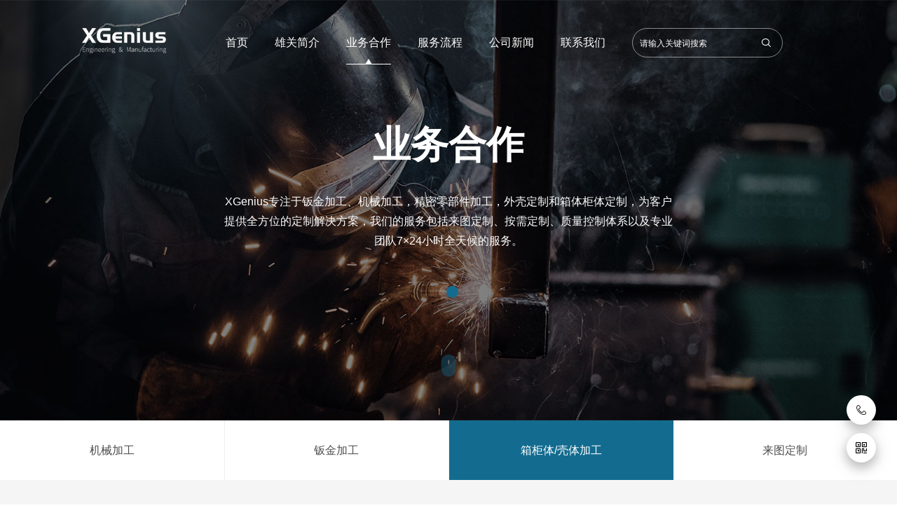

--- FILE ---
content_type: text/html; charset=utf-8
request_url: http://cdxgmachinery.com/xiangguitiketijiagong.html?orderway=desc&page=9
body_size: 5045
content:
<!DOCTYPE html>
<html>

<head lang="en">
    <meta charset="UTF-8">
    <title>箱柜体/壳体加工 - 雄关机械</title>
    <meta name="keywords" content=""/>
    <meta name="description" content=""/>
    <meta http-equiv="X-UA-Compatible" content="IE=edge,chrome=1" />
    <meta content="width=device-width, initial-scale=1.0, maximum-scale=1.0, user-scalable=0" name="viewport" />
    <meta name="apple-itunes-app" content="app-id=myAppStoreID, affiliate-data=myAffiliateData, app-argument=myURL">
    <meta name="apple-mobile-web-app-status-bar-style" content="black"/>
    <meta name="format-detection" content="telphone=no, email=no"/>
    <meta name="renderer" content="webkit">
    <meta http-equiv="X-UA-Compatible" content="IE=edge">
    <meta http-equiv="Cache-Control" content="no-siteapp"/>
    <meta name="HandheldFriendly" content="true">
    <meta name="MobileOptimized" content="320">
    <meta name="screen-orientation" content="portrait">
    <meta name="x5-orientation" content="portrait">
    <meta name="full-screen" content="yes">
    <meta name="x5-fullscreen" content="true">
    <meta name="browsermode" content="application">
    <meta name="x5-page-mode" content="app">
    <link rel="shortcut icon" href="/uploads/20240312/f48715830d73de8633c0d1df3078d9ba.ico" type="image/x-icon"/>
    <link rel="stylesheet" type="text/css" href="/assets/index/css/font.css" media="none" onload="this.media='all';">
    <link rel="stylesheet" href="/assets/index/css/swiper-bundle.min.css">
    <link rel="stylesheet" href="/assets/index/css/fancybox.css">
    <link rel="stylesheet" href="/assets/index/css/index.css">
    <script src="/assets/index/js/jquery-1.10.1.min.js"></script>
    <script src="/assets/index/js/fancybox.umd.js"></script>
    <script src="/assets/index/js/gsap.min.js"></script>
    <script src="/assets/index/js/swiper-bundle.min.js"></script>
    <script src="/assets/index/js/ScrollTrigger.min.js"></script>
    <!--[if lt IE 9]>
    <script src="https://cdn.bootcss.com/html5shiv/3.7.3/html5shiv.min.js"></script>
    <script src="https://cdn.bootcss.com/respond.js/1.4.2/respond.min.js"></script>
    <![endif]-->
</head>

<body>
    <nav class="full-content nav transition2 full" id="nav">
        <div class="main flex-between">
            <a href="/" class="logo">
                <img src="/uploads/20240304/9a844730288bdc9499cdc59df4a4fe13.png" alt="">
                <img src=".//assets/index/pictures/logo3.png" alt="" class="spe-logo">
            </a>
            <div class="right flex-middle">
                <div class="substitution flex-middle" id="navbar">
                                        <div class="interaction ">
                        <a href="/">首页</a>
                    </div>
                                        <div class="interaction ">
                        <a href="/xiongguanjianjie.html">雄关简介</a>
                    </div>
                                        <div class="interaction active">
                        <a href="/jixiejiagong.html">业务合作</a>
                    </div>
                                        <div class="interaction ">
                        <a href="/fuwuliucheng.html">服务流程</a>
                    </div>
                                        <div class="interaction ">
                        <a href="/gongsixinwen.html">公司新闻</a>
                    </div>
                                        <div class="interaction ">
                        <a href="/lianxiwomen.html">联系我们</a>
                    </div>
                                    </div>
                <form action="/s.html" method="post" class="search  middle-item hide-mob">
                    <div class="content transition2 flex-middle">
                        
                        <input type="text" placeholder="请输入关键词搜索" name="q">
                        <button type="submit" class="iconfont icon-sousuo1 transition2 middle-item"></button>
                    </div>
                </form>
            </div>
        </div>
        <div class="nav-btn">
            <div class="hide-pc f18 colfff">菜单</div>
            <div class="middle-item " id="navbar_button">
                <div class="full top transition2"></div>
                <div class="full middle transition2"></div>
                <div class="full bottom transition2"></div>
            </div>
        </div>
    </nav>
    <nav class="full-content full" id="nav_fixed">
        <ul class="list flex flex-between">
                                <li class="item">
                    <a href="/" class="top transition2">首页</a>
                                    </li>
                                <li class="item">
                    <a href="/xiongguanjianjie.html" class="top transition2">雄关简介</a>
                                        <a href="/xiongguanjianjie.html#about" class="secondary transition2">公司介绍</a>
                                        <a href="/xiongguanjianjie.html#video_cont" class="secondary transition2">宣传视频</a>
                                        <a href="/xiongguanjianjie.html#environment" class="secondary transition2">公司环境</a>
                                        <a href="/xiongguanjianjie.html#honor" class="secondary transition2">资质展示</a>
                                    </li>
                                <li class="item">
                    <a href="/jixiejiagong.html" class="top transition2">业务合作</a>
                                        <a href="/jixiejiagong.html" class="secondary transition2">机械加工</a>
                                        <a href="/banjinjiagong.html" class="secondary transition2">钣金加工</a>
                                        <a href="/xiangguitiketijiagong.html" class="secondary transition2">箱柜体/壳体加工</a>
                                        <a href="/laitudingzhi.html" class="secondary transition2">来图定制</a>
                                    </li>
                                <li class="item">
                    <a href="/fuwuliucheng.html" class="top transition2">服务流程</a>
                                        <a href="/fuwuliucheng.html#server" class="secondary transition2">合作流程</a>
                                        <a href="/fuwuliucheng.html#about" class="secondary transition2">优势特点</a>
                                        <a href="/fuwuliucheng.html#partner" class="secondary transition2">合作伙伴</a>
                                    </li>
                                <li class="item">
                    <a href="/gongsixinwen.html" class="top transition2">公司新闻</a>
                                    </li>
                                <li class="item">
                    <a href="/lianxiwomen.html" class="top transition2">联系我们</a>
                                    </li>
                            </ul>
        <div class="mask"></div>
    </nav>

    
<!-- 业务 -->


    <div class="section" id="banner">
                <div class="main colfff flex-column flex-center">
            <div class="title bold">业务合作</div>
            <div class="desc">
                XGenius专注于钣金加工、机械加工，精密零部件加工，外壳定制和箱体柜体定制，为客户提供全方位的定制解决方案，我们的服务包括来图定制、按需定制、质量控制体系以及专业团队7×24小时全天候的服务。            </div>
            <div class="same-circle">
                <span></span>
                <span></span>
            </div>
            <div class="right-scroll">
                <a href="javascript:anchor('#about')" class="bottom hide-mob scroll-down">
                    <img class="cover-img mouse active" src="/assets/index/images/banner-icon.png" alt="">
                    <i class="colfff iconfont icon-down"></i>
                </a>
            </div>
        </div>
        <img src="/uploads/20240305/b5f2fa76936293ef9b8530f681fd58e9.jpg" alt="" class="object-cover">
            </div>


    <div class="nav-links flex-balance">
                <a class="" href="/jixiejiagong.html">机械加工</a>
                <a class="" href="/banjinjiagong.html">钣金加工</a>
                <a class="active" href="/xiangguitiketijiagong.html">箱柜体/壳体加工</a>
                <a class="" href="/laitudingzhi.html">来图定制</a>
            </div>
    
    <div class="section" id="lists">
        <div class="main">
            <div class="top-info">
                <div class="title bold f48 ">
                    箱柜体/壳体加工                </div>
                <div class="desc txt">
                    我们擅长制造各种外壳和柜体，帮助您轻松实现组装，我们的技术工艺和表面处理非常好，质量有充分保证，产品美观。                </div>
            </div>
            <div class="lists-box">
                <ul class="ul flex flex-wrap" id="pro_list">
                                        <li>
                        <a data-fancybox data-src="#hidden-content" href="javascript:;" proid="120">
                            <div class="oppress flex-gather">
                                <img src="http://cdxgmachinery.com/uploads/20240314/444f2de3747b18bedede36064cb14384.png" alt="">
                            </div>
                            <div class="title bold f24">
                                外壳钣金加工                            </div>
                        </a>
                    </li>
                                        <li>
                        <a data-fancybox data-src="#hidden-content" href="javascript:;" proid="118">
                            <div class="oppress flex-gather">
                                <img src="http://cdxgmachinery.com/uploads/20240314/c859525446459e44a72c886f3b98f66f.png" alt="">
                            </div>
                            <div class="title bold f24">
                                钣金外壳加工                            </div>
                        </a>
                    </li>
                                        <li>
                        <a data-fancybox data-src="#hidden-content" href="javascript:;" proid="116">
                            <div class="oppress flex-gather">
                                <img src="http://cdxgmachinery.com/uploads/20240314/85874701c20d7052a1d299b81525e7be.png" alt="">
                            </div>
                            <div class="title bold f24">
                                钣金箱体外壳                            </div>
                        </a>
                    </li>
                                    </ul>
                <!-- 分页 -->
                <ul class="pagination"><li><a href="/xiangguitiketijiagong.html?orderway=desc&amp;page=8">&laquo;</a></li> <li><a href="/xiangguitiketijiagong.html?orderway=desc&amp;page=1">1</a></li><li><a href="/xiangguitiketijiagong.html?orderway=desc&amp;page=2">2</a></li><li><a href="/xiangguitiketijiagong.html?orderway=desc&amp;page=3">3</a></li><li><a href="/xiangguitiketijiagong.html?orderway=desc&amp;page=4">4</a></li><li><a href="/xiangguitiketijiagong.html?orderway=desc&amp;page=5">5</a></li><li><a href="/xiangguitiketijiagong.html?orderway=desc&amp;page=6">6</a></li><li><a href="/xiangguitiketijiagong.html?orderway=desc&amp;page=7">7</a></li><li><a href="/xiangguitiketijiagong.html?orderway=desc&amp;page=8">8</a></li><li class="active"><span>9</span></li> <li class="disabled"><span>&raquo;</span></li></ul>            </div>
        </div>
    </div>
    
    <div style="display: none;" id="hidden-content" class="pop pt">
        <div class="swiper-box pic-swiper">
            <div class="swiper " >
                <ul class="swiper-wrapper" id="swiper_cont">
                    
                </ul>
                <div class="swiper-pagination default flex-center colfff"></div>
            </div>
            <div class="swiper-change spe-change2">
                <div class="swiper-button-next btn">
                    <i class="iconfont icon-right"></i>

                </div>
                <div class="swiper-button-prev btn">
                    <i class="iconfont icon-left"></i>
                </div>
            </div>
        </div>
        <div class="info text-center">
            <div class="title f30 bold" id="pro_title"></div>
            <div class="desc" id="pro_desc"></div>
        </div>
    </div>
    
    
    <script>
        $(function () {
            
            $("#pro_list li a").on('click',function(){
                var proid = $(this).attr('proid');
                $.get("/index/index/getcont.html",{proid:proid},function(res){
                    var res=eval('(' + res + ')');
                    $("#pro_title").html(res.title);
                    $("#pro_desc").html(res.content);
                    var imgs = res.imgs;
                    var swiper_cont = '';
                    for(var i=0;i<imgs.length;i++){
                        swiper_cont +=  '<li class="swiper-slide">';
                        swiper_cont +=  '<div class="oppress flex-gather">';
                        swiper_cont +=  '<img src="'+imgs[i]+'" alt="" class="img">';
                        swiper_cont +=  '</div>';
                        swiper_cont +=  '</li>';
                    }
                    $("#swiper_cont").html(swiper_cont);
                    
                    new Swiper('.pic-swiper .swiper', {
                        speed: 1200,
                        autoplay: {
                            delay: 5000,
                        },
                        pagination: {
                            el: '.pic-swiper .swiper .swiper-pagination',
                            type: 'fraction',
                            formatFractionCurrent: repair,
                            formatFractionTotal: repair,
                        },
                        navigation: {
                            nextEl: ".pic-swiper  .swiper-button-next",
                            prevEl: ".pic-swiper .swiper-button-prev",
                        },
                        
                    });
                    
                });
                
            });
            
            
            
        });
    </script>

    
    <div class="section" id="aside">
        <!--<a href="javascript:void(0)" class="item touch">-->
        <!--    <div class="cc flex-gather">-->
        <!--        <i class="iconfont icon-kefu"></i>-->
        <!--    </div>-->
        <!--</a>-->
        <a href="tel:18599947713" class="item touch tel">
            <div class="cc flex-gather">
                <i class="iconfont icon-dianhua1"></i>
            </div>
            <div class="fade">
                <div class="content">
                    <span class="char">+86 18599947713</span>
                </div>
            </div>
        </a>
        <a href="javascript:void(0)" class="item touch">
            <div class="cc flex-gather">
                <i class="iconfont icon-erweima"></i>
            </div>
            <div class="fade">
                <div class="content">
                    <img src="/uploads/20240313/1c567f752643e191b7f36897a6f93d53.jpg" alt="">
                </div>
            </div>
            <div class="fill" data-fancybox data-src="/uploads/20240313/1c567f752643e191b7f36897a6f93d53.jpg" data-caption="长按保存微信公众号"></div>
        </a>
    </div>

    <!--footer不一样  footer2 -->
    <div class="section colfff page-footer " id="footer">
        <div class="main">
            <div class="flex-between">
                <div class="left">
                    <div class="top  flex-middle">
                        <a href="/" class="logo">
                            <img src="/uploads/20240304/9a844730288bdc9499cdc59df4a4fe13.png" alt="">
                        </a>
                        <div class="title f30 bold ">
                            雄关机械<br> 用心做好每一件产品！
                        </div>
                    </div>
                    <div class="info flex-balance">
                        <dl>
                            <dt>
                                联系方式：
                            </dt>
                            <dd class="spemont">+86 18599947713</dd>
                        </dl>

                        <dl>
                            <dt>
                                公司地址：
                            </dt>
                            <dd>四川省成都市新都区新力路139号</dd>
                        </dl>
                        <dl>
                            <dt>
                                公司邮箱：
                            </dt>
                            <dd>mary.wang@cdxgmachinery.com</dd>
                        </dl>
                    </div>
                </div>

                <div class="flex-column flex-between">
                    <ul class="flex-center wechat ul">
                        <li>
                            <img src="/uploads/20240313/7ab36ac4935c134278b92ab28abda12d.jpg" alt="">
                            <p>扫码添加<br> <span class="bold">雄关机械微信</span></p>
                        </li>
                        <li>
                            <img src="/uploads/20240313/b152867aa65b25585b049564b4c10d55.png" alt="">
                            <p>扫码关注<br><span class="bold">雄关机械抖音号</span></p>
                        </li>
                        <li>
                            <img src="/uploads/20240313/1c567f752643e191b7f36897a6f93d53.jpg" alt="">
                            <p>扫码关注<br> <span class="bold">雄关机械公众号</span></p>
                        </li>
                    </ul>
                </div>
            </div>
            <div class="copyright flex-between f14 ">
                <div class="left flex-middle">
                    <a href="javascript:;">Copyright © 2012-2022 成都雄关阻路机械制造有限公司 版权所有 </a>
                    <a href="http://beian.miit.gov.cn/" target="_blank">蜀ICP备12026888号</a>
                </div>
                <a href="http://www.sckingme.cn" target="_blank">全程策划：金明科技</a>
            </div>
        </div>
    </div>
    <div id="toTop" class="adpat">
        <div class="cc flex-gather">
            <i class="iconfont icon-right"></i>
        </div>
    </div>
    <script src="/assets/index/js/three.min.js"></script>
    <script src="/assets/index/js/ScrollTrigger.min.js"></script>
    <script src="/assets/index/js/rolling.js"></script>
    <script src="/assets/index/js/jquery.countTo.js"></script>
    <script src="/assets/index/js/common.js"></script>

</body>

</html>


--- FILE ---
content_type: text/css
request_url: http://cdxgmachinery.com/assets/index/css/index.css
body_size: 18239
content:
@import "../font/iconfont.css";
html {
  font-family: "Microsoft YaHei", sans-serif;
  -webkit-text-size-adjust: 100%;
  -ms-text-size-adjust: 100%;
  overflow-x: hidden;
  font-size: 100px;
}
body {
  margin: 0;
  overflow-x: hidden;
  font-size: 16px;
}
@media (max-width: 1200px) {
  body {
    font-size: 14px;
  }
}
audio,
canvas,
progress,
video {
  display: inline-block;
  vertical-align: baseline;
}
object {
  pointer-events: none;
}
a {
  background-color: transparent;
  color: inherit;
  text-decoration: none;
}
p,
h1,
h2,
h3,
h4,
h5 {
  margin: 0;
}
a:active,
a:hover {
  outline: 0;
}
sub,
sup {
  position: relative;
  font-size: 75%;
  line-height: 0;
  vertical-align: baseline;
}
sup {
  top: -0.5em;
}
sub {
  bottom: -0.25em;
}
button,
input,
optgroup,
select,
textarea {
  display: block;
  -webkit-appearance: none;
  -moz-appearance: none;
  -ms-appearance: none;
  -o-appearance: none;
  appearance: none;
  -webkit-tap-highlight-color: transparent;
  margin: 0;
  font: inherit;
  color: inherit;
  padding: 0;
  border: 0;
  outline: 0;
  background-color: transparent;
}
button {
  overflow: visible;
}
button,
select {
  text-transform: none;
}
textarea {
  overflow: auto;
}
table {
  border-spacing: 0;
  border-collapse: collapse;
}
td,
th {
  padding: 0;
}
ul,
li {
  list-style: none;
  padding: 0;
  margin: 0;
}
.t-center {
  text-align: center;
}
.col {
  margin-right: -18px;
  margin-bottom: -18px;
}
@media (max-width: 768px) {
  .col {
    margin-right: -10px;
    margin-bottom: -10px;
  }
}
.col .col-content {
  margin-right: 18px;
  margin-bottom: 18px;
}
@media (max-width: 768px) {
  .col .col-content {
    margin-right: 10px;
    margin-bottom: 10px;
  }
}
.col-2 .col-item {
  width: 50%;
}
.col-3 .col-item {
  width: 33.3333%;
}
.col-4 .col-item {
  width: 25%;
}
@media (max-width: 1000px) {
  .col-4 .col-item {
    width: 33.3333%;
  }
}
@media (max-width: 768px) {
  .col-4 .col-item {
    width: 50%;
  }
}
@media (max-width: 500px) {
  .col-4 .col-item {
    width: 100%;
  }
}
.object-over{
    display: block;
    width: 100%;
    height: 100%;
    object-fit: cover;
}
.clearTransition {
  -webkit-transition: all 0s;
  -moz-transition: all 0s;
  -o-transition: all 0s;
  transition: all 0s;
}
.transition1 {
  -webkit-transition: all 0.1s linear;
  -moz-transition: all 0.1s linear;
  -o-transition: all 0.1s linear;
  transition: all 0.1s linear;
}
.transition2 {
  -webkit-transition: all 0.2s linear;
  -moz-transition: all 0.2s linear;
  -o-transition: all 0.2s linear;
  transition: all 0.2s linear;
}
.transition4 {
  -webkit-transition: all 0.4s ease-out;
  -moz-transition: all 0.4s ease-out;
  -o-transition: all 0.4s ease-out;
  transition: all 0.4s ease-out;
}
.transition6 {
  -webkit-transition: all 0.6s linear;
  -moz-transition: all 0.6s linear;
  -o-transition: all 0.6s linear;
  transition: all 0.6s linear;
}
.text-over,
.text-more-over,
.text-more-over4,
.text-more-over3 {
  overflow: hidden;
  text-overflow: ellipsis;
}
.text-over {
  white-space: nowrap;
}
.text-more-over {
  display: -webkit-box;
  -webkit-box-orient: vertical;
  -webkit-line-clamp: 2;
}
.text-more-over3 {
  display: -webkit-box;
  -webkit-box-orient: vertical;
  -webkit-line-clamp: 3;
}
.text-more-over4 {
  display: -webkit-box;
  -webkit-box-orient: vertical;
  -webkit-line-clamp: 4;
}
.top-item,
.bottom-item,
.middle-item {
  display: inline-block;
}
.middle-item {
  vertical-align: middle;
}
.top-item {
  vertical-align: top;
}
.bottom-item {
  vertical-align: bottom;
}
.not-float,
.clear-middle {
  width: auto;
}
.contain-img,
.cover-img,
.containImg,
.coverImg {
  background-position: center center;
  background-repeat: no-repeat;
  background-attachment: scroll;
}
.contain-img,
.containImg {
  -webkit-background-size: contain;
  -moz-background-size: contain;
  background-size: contain;
}
.cover-img,
.coverImg {
  -webkit-background-size: cover;
  -moz-background-size: cover;
  background-size: cover;
}
.full {
  position: absolute;
  left: 0;
  right: 0;
  top: 0;
  bottom: 0;
}
.full.left {
  right: auto;
}
.full.right {
  left: auto;
}
.full.top {
  bottom: auto;
}
.full.bottom {
  top: auto;
}
.tab-content .item,
.none {
  display: none;
}
a,
.clear-middle,
.clear:after,
.tab-content .item.active,
.square:after,
.pos-cont:after,
.top50,
.block-cont:after,
.block {
  display: block;
}
.fade {
  -webkit-transition: all 0.2s linear;
  -moz-transition: all 0.2s linear;
  -o-transition: all 0.2s linear;
  transition: all 0.2s linear;
  visibility: hidden;
  opacity: 0;
  pointer-events: none;
}
a,
.fade,
.touch .default {
  transition: all 0.4s ease;
}
.fade-active,
.touch.on .fade,
.touch.swiper-slide-active .fade,
.touch:hover .fade {
  visibility: visible;
  opacity: 1;
  pointer-events: unset;
}
.circle {
  -webkit-border-radius: 960px;
  -moz-border-radius: 960px;
  border-radius: 960px;
}
.square:after {
  padding-top: 100%;
}
.pull-back {
  -webkit-transform: translateY(-50%);
  -moz-transform: translateY(-50%);
  -ms-transform: translateY(-50%);
  -o-transform: translateY(-50%);
  transform: translateY(-50%);
}
@media screen and (max-width: 768px) {
  .hide-mob {
    display: none !important;
  }
  #page_anchor {
    position: fixed;
    z-index: 5000;
    display: none;
  }
  #page_anchor > .masking {
    z-index: 1;
    background-color: rgba(0, 0, 0, 0.7);
  }
  #page_anchor > .container {
    transform: translateY(100%);
    opacity: 0;
    top: auto;
    padding: 20px;
    background-color: #fff;
    font-size: 0;
    color: #000;
    z-index: 2;
  }
  #page_anchor > .container > .middle-item {
    font-size: 15px;
    line-height: 40px;
    width: 50%;
    text-align: center;
  }
  #page_anchor > .container > .belong {
    position: relative;
  }
  #page_anchor > .container > .belong > .top50 {
    right: -16px;
    height: 1px;
    width: 32px;
    margin-top: -0.5px;
    background-color: #c6c5c5;
  }
  #page_anchor > .container > .scroll-container {
    height: 200px;
    position: relative;
    overflow: hidden;
  }
  #page_anchor > .container > .scroll-container > .masking {
    z-index: 2;
    pointer-events: none;
    background-image: -webkit-linear-gradient(top, #fff 0%, transparent 50%, #fff 100%);
    background-image: -moz-linear-gradient(top, #fff 0%, transparent 50%, #fff 100%);
    background-image: -ms-linear-gradient(top, #fff 0%, transparent 50%, #fff 100%);
    background-image: -o-linear-gradient(top, #fff 0%, transparent 50%, #fff 100%);
    background-image: linear-gradient(top, #fff 0%, transparent 50%, #fff 100%);
  }
  #page_anchor > .container > .scroll-container > .swiper {
    padding: 80px 0;
    height: 40px;
  }
  #page_anchor > .container > .scroll-container > .swiper .swiper-slide-active {
    color: #136c90;
    font-weight: bold;
  }
  #page_anchor.active > .container {
    opacity: 1;
    transform: translateY(0);
  }
}
@media screen and (min-width: 768px) {
  .hide-pc {
    display: none;
  }
  #page_anchor {
    text-align: center;
    position: static;
  }
  #page_anchor > .container {
    position: static;
  }
  #page_anchor > .container > .scroll-container {
    display: block;
  }
  #page_anchor > .container > .scroll-container > .full {
    position: static;
  }
  #page_anchor > .container > .scroll-container > .swiper > .swiper-wrapper > .swiper-slide {
    flex-shrink: unset;
  }
}
.fade-masking {
  background-image: -webkit-linear-gradient(bottom, #000, transparent);
  background-image: -moz-linear-gradient(bottom, #000, transparent);
  background-image: -ms-linear-gradient(bottom, #000, transparent);
  background-image: -o-linear-gradient(bottom, #000, transparent);
  background-image: linear-gradient(bottom, #000, transparent);
}
@keyframes appear-show {
  0% {
    transform: scale(0);
  }
  100% {
    transform: scale(1);
  }
}
@keyframes appear-hide {
  0% {
    opacity: 1;
    transform: scale(1);
  }
  100% {
    opacity: 0;
    transform: scale(2);
  }
}
@keyframes sport-right {
  0% {
    transform: translateX(0);
  }
  100% {
    transform: translateX(100%);
  }
}
@keyframes sport-reset {
  0% {
    transform: translateX(-100%);
  }
  100% {
    transform: translateX(0);
  }
}
@keyframes sport-default {
  0% {
    transform: translateX(-100%);
  }
  100% {
    transform: translateX(0);
  }
}
.interaction.active > .default,
.interaction.swiper-slide-active > .default,
.interaction:hover > .default {
  -webkit-transition: all 0.2s linear;
  -moz-transition: all 0.2s linear;
  -o-transition: all 0.2s linear;
  transition: all 0.2s linear;
  visibility: hidden;
  opacity: 0;
  pointer-events: none;
  transition: all 0.4s ease;
}
.interaction.active > .fade,
.interaction.swiper-slide-active > .fade,
.interaction:hover > .fade {
  visibility: visible;
  opacity: 1;
  pointer-events: unset;
}
#fade-panel {
  display: none;
  position: fixed;
  z-index: 2100;
}
#fade-panel .close {
  position: absolute;
  left: 50%;
  top: 100%;
  margin: 16px 0 0 -16px;
  width: 32px;
  height: 32px;
  opacity: 0.4;
  cursor: pointer;
}
#fade-panel .close:hover {
  opacity: 1;
}
#fade-panel .close:after,
#fade-panel .close:before {
  position: absolute;
  content: "";
  top: 50%;
  left: 0;
  right: 0;
  height: 1px;
  margin-top: -0.5px;
  background-color: #fff;
}
#fade-panel .close:before {
  -webkit-transform: rotateZ(-45deg);
  -moz-transform: rotateZ(-45deg);
  -ms-transform: rotateZ(-45deg);
  -o-transform: rotateZ(-45deg);
  transform: rotateZ(-45deg);
}
#fade-panel .close:after {
  -webkit-transform: rotateZ(45deg);
  -moz-transform: rotateZ(45deg);
  -ms-transform: rotateZ(45deg);
  -o-transform: rotateZ(45deg);
  transform: rotateZ(45deg);
}
#panel-bg {
  background-color: rgba(0, 0, 0, 0.8);
  z-index: 1;
}
#panel-content {
  position: absolute;
  left: 50%;
  top: 50%;
  z-index: 2;
  -webkit-transform: translate(-50%, -50%);
  -moz-transform: translate(-50%, -50%);
  -ms-transform: translate(-50%, -50%);
  -o-transform: translate(-50%, -50%);
  transform: translate(-50%, -50%);
  width: 90%;
  max-width: 852px;
  -webkit-box-pack: center;
  -moz-box-pack: center;
  -ms-flex-pack: center;
  -webkit-justify-content: center;
  justify-content: center;
}
#panel-content.video {
  height: 80%;
}
#panel-content.video > .video {
  display: block;
}
#panel-content.iframe > .iframe {
  width: 100%;
  height: 100%;
  overflow: hidden;
  border: 0 none;
  display: block;
}
#panel-content.iframe:after {
  width: 100%;
  padding-top: 64%;
}
#panel-content.img {
  height: 80%;
}
#panel-content.img > .img {
  display: block;
}
#panel-content > .video-box {
  max-width: 100%;
  max-height: 100%;
  display: none;
}
.box-3d {
  -webkit-transform-style: preserve-3d;
  transform-style: preserve-3d;
  -webkit-perspective: 1000px;
  perspective: 1000px;
}
.spacing,
.spacing-top {
  padding-top: 1rem;
}
@media (max-width: 1000px) {
  .spacing,
  .spacing-top {
    padding-top: 50px;
  }
}
.spacing,
.spacing-bottom {
  padding-bottom: 1rem;
}
@media (max-width: 1000px) {
  .spacing,
  .spacing-bottom {
    padding-bottom: 50px;
  }
}
.body-container {
  padding-left: 1.2rem;
  padding-right: 1.2rem;
}
.hoz-container {
  padding-top: 0.6rem;
  padding-bottom: 0.6rem;
}
@media (max-width: 768px) {
  .hoz-container {
    padding-top: 20px;
    padding-bottom: 20px;
  }
}
.row-container {
  padding-left: 0.6rem;
  padding-right: 0.6rem;
}
@media (max-width: 768px) {
  .row-container {
    padding-left: 20px;
    padding-right: 20px;
  }
}
.edit-content {
  line-height: 1.8;
}
.edit-content img {
  height: auto !important;
}
.text-node {
  font-size: 14px;
  line-height: 1.8;
  opacity: 0.7;
}
.text-node.text-more-over {
  height: 50px;
}
.load-more-state {
  text-align: center;
  opacity: 0.7;
  padding-top: 30px;
  margin-top: 0.2rem;
}
.load-more-state > .state.loading,
.load-more-state > .state.end {
  display: none;
}
.load-more-state > .state > .iconfont {
  font-size: 150%;
  opacity: 0.5;
  display: inline-block;
}
.load-more-state > .state.loading > .iconfont {
  animation: xuanzhuan 2s ease-out infinite;
}
@keyframes xuanzhuan {
  0% {
    transform: rotateZ(0);
  }
  100% {
    transform: rotateZ(360deg);
  }
}
.load-more-state.loading > .state.default,
.load-more-state.loading > .state.end {
  display: none;
}
.load-more-state.loading > .state.loading {
  display: block;
}
.load-more-state.end > .state.default,
.load-more-state.end > .state.loading {
  display: none;
}
.load-more-state.end > .state.end {
  display: block;
}
.load-more-state.active {
  background-color: #136c90;
  color: #fff;
}
.adpat-text {
  font-size: 20px;
}
@media (max-width: 1500px) {
  .adpat-text {
    font-size: 18px;
  }
}
@media (max-width: 1200px) {
  .adpat-text {
    font-size: 16px;
  }
}
.object-cover {
  display: block;
  width: 100%;
  height: 100%;
  object-fit: cover;
}
.oppress {
  overflow: hidden;
}
.oppress img,
.oppress .cover-img,
.oppress .contain-img,
.oppress .img {
  transition: all 2s linear;
}
.oppress:hover img,
.oppress:hover .cover-img,
.oppress:hover .contain-img,
.oppress:hover .img {
  transform: scale(1.1);
}
.f14 {
  font-size: 14px;
}
.f18 {
  font-size: 18px;
}
.f20 {
  font-size: 20px;
}
.f22 {
  font-size: 22px;
}
.f24 {
  font-size: 24px;
}
.f30 {
  font-size: 30px;
}
.f32 {
  font-size: 32px;
}
.f36 {
  font-size: 36px;
}
.f45 {
  font-size: 45px;
}
.f48 {
  font-size: 48px;
}
.spe-font {
  font-family: "Mont", sans-serif;
}
.bold {
  font-weight: bold;
}
[class^="flex"],
[class*=" flex"] {
  display: -webkit-box;
  display: -moz-box;
  display: -ms-flexbox;
  display: -webkit-flex;
  display: flex;
}
.flex-start {
  -webkit-box-align: start;
  -ms-flex-align: start;
  -webkit-align-items: flex-start;
  align-items: flex-start;
}
.flex-end {
  -webkit-box-align: end;
  -ms-flex-align: end;
  -webkit-align-items: flex-end;
  align-items: flex-end;
}
.flex-balance,
.flex-between {
  -webkit-box-pack: justify;
  -moz-box-pack: justify;
  -ms-flex-pack: justify;
  -webkit-justify-content: space-between;
  justify-content: space-between;
}
.flex-gather,
.flex-center {
  -webkit-box-pack: center;
  -moz-box-pack: center;
  -ms-flex-pack: center;
  -webkit-justify-content: center;
  justify-content: center;
}
.flex-balance,
.flex-gather,
.flex-middle {
  -webkit-box-align: center;
  -moz-box-align: center;
  -ms-flex-align: center;
  -webkit-align-items: center;
  align-items: center;
}
.flex-wrap {
  -webkit-box-wrap: wrap;
  -ms-flex-wrap: wrap;
  -webkit-flex-wrap: wrap;
  flex-wrap: wrap;
}
.flex-around {
  -webkit-box-pack: justify;
  -ms-flex-pack: justify;
  -webkit-justify-content: space-around;
  justify-content: space-around;
}
.flex-column {
  -webkit-box-orient: vertical;
  -ms-flex-direction: column;
  -webkit-flex-direction: column;
  flex-direction: column;
}
.colfff {
  color: #fff;
}
.maincolor {
  color: #136c90;
}
.same-circle span {
  display: inline-block;
  width: 17px;
  height: 17px;
  border-radius: 50%;
  transition: all .4s ease-in-out;
}
.same-circle span:nth-of-type(1) {
  
  animation: glimmer 4s ease-in-out infinite;
  
}
.same-circle span:nth-of-type(2) {
  margin-left: -10px;
  animation: glimmer2 4s ease-in-out infinite;
  
  
}

@media (max-width: 768px) {
  .same-circle span {
    width: 12px;
    height: 12px;
  }
  .same-circle span:nth-of-type(2) {
    margin-left: -8px;
  }
}
.same-circle.spe span {
  animation: glimmer3 3s ease-in-out infinite;
}
.same-circle.spe span:nth-of-type(2) {
  animation: glimmer4 3s ease-in-out infinite;
}
@keyframes glimmer {
  0% {
    background-color: #ffffff33;
    
  }
  100% {
    background-color: #136c90;
    
  }
  
}
@keyframes glimmer2 {
  0% {
    background-color: #136c90;
  }
  
  100% {
    background-color: #ffffff33;
  }
}
@keyframes glimmer3 {
  0% {
    background-color: #cccccc;
  }
 
  100% {
    background-color: #136c90;
    
  }
  
}
@keyframes glimmer4 {
  0% {
    background-color: #136c90;
    
  }
  100% {
    background-color: #cccccc;
    
  }
}
.text-center {
  text-align: center;
}
.pa,
.pt {
  padding-top: 1rem;
}
@media (max-width: 1370px) {
  .pa,
  .pt {
    padding-top: 50px;
  }
}
.pt,
.pb {
  padding-bottom: 1rem;
}
@media (max-width: 1370px) {
  .pt,
  .pb {
    padding-bottom: 50px;
  }
}
.text,
.txt {
  line-height: 1.6;
  opacity: 0.7;
}
.text.ell2,
.txt.ell2 {
  height: 3.6em;
}
@media (max-width: 1440px) {
  .text,
  .txt {
    line-height: 1.6;
  }
  .text.ell2,
  .txt.ell2 {
    height: 3.2em;
  }
}
.text *,
.txt * {
  font-size: inherit !important;
  line-height: inherit !important;
}
.op6 {
  opacity: 0.6;
}
.op7 {
  opacity: 0.7;
}
.text {
  font-size: 14px;
}
@media (max-width: 800px) {
  .text {
    font-size: 13px;
  }
}
.more {
  width: 158px;
  height: 48px;
  border-width: 1px;
  border-style: solid;
  border-color: rgba(0, 0, 0, 0.2);
  border-radius: 25px;
  transition: all 0.3s;
}
.more > span {
  font-size: 0.7em;
  margin-right: 0.5em;
}
.more svg .cl1 {
  fill: rgba(0, 0, 0, 0.8);
}
.more:hover {
  background-color: #136c90;
  color: #fff;
}
.more:hover svg .cl1 {
  fill: #fff;
}
.more.white-more:hover {
  background-color: #136c90;
  color: #fff;
}
.more.spe-more {
  color: #136c90;
}
.more.spe-more svg .cl1 {
  fill: #136c90;
}
.more.spe-more:hover {
  background-color: transparent;
}
.more.active-more {
  background-color: #136c90;
  color: #fff;
}
.more.active-more svg .cl1 {
  fill: #fff;
}
.more.active-more:hover {
  background-color: #fff;
  color: #136c90;
}
.more.active-more:hover svg .cl1 {
  fill: #136c90;
}
ul.pagination {
  text-align: center;
  padding-top: 20px;
  margin-top: 0.3rem;
  padding-left: 0;
  font-size: 0;
  color: #a7a7a7;
  font-family: 'adineueBold', sans-serif;
}
ul.pagination li {
  display: inline-block;
  vertical-align: middle;
  margin: 0 calc(8px + 0.1rem);
  border-radius: 100px;
  transition: all 0.2s ease-out;
  position: relative;
  overflow: hidden;
  line-height: calc(2.5em - 4px);
  font-size: 20px;
}
ul.pagination li a {
  transition: none;
}
ul.pagination li span {
  display: block;
}
ul.pagination li a,
ul.pagination li span {
  font-size: 0.9em;
  position: relative;
  z-index: 2;
}
ul.pagination li:hover,
ul.pagination li.active {
  color: #136c90;
  text-decoration: underline;
}
ul.pagination li:last-child,
ul.pagination li:first-child {
  text-decoration: unset;
  background-color: #fff;
  border: 2px solid #ddd;
  box-sizing: border-box;
  width: 2.5em;
  height: 2.5em;
}
ul.pagination li:last-child > span,
ul.pagination li:first-child > span {
  display: block;
}
ul.pagination li:last-child > a,
ul.pagination li:first-child > a,
ul.pagination li:last-child > span,
ul.pagination li:first-child > span {
  overflow: hidden;
  text-indent: -100px;
  font-size: 0.9em;
  font-family: "iconfont";
}
ul.pagination li:last-child > a:after,
ul.pagination li:first-child > a:after,
ul.pagination li:last-child > span:after,
ul.pagination li:first-child > span:after {
  position: absolute;
  left: 0;
  right: 0;
  top: 0;
  bottom: 0;
  text-indent: 0;
}
ul.pagination li:last-child:hover,
ul.pagination li:first-child:hover {
  color: #136c90;
  background-color: #fff;
}
ul.pagination li:last-child {
  margin-left: 0.24rem;
  margin-right: 0;
}
ul.pagination li:last-child > a:after,
ul.pagination li:last-child > span:after {
  content: "\e85c";
}
ul.pagination li:first-child {
  margin-right: 0.24rem;
  margin-left: 0;
}
ul.pagination li:first-child > a:after,
ul.pagination li:first-child > span:after {
  content: "\e85e";
}
ul.pagination li.disabled {
  pointer-events: none;
}
@media (max-width: 1680px) {
  ul.pagination li {
    font-size: 18px;
  }
}
@media (max-width: 1440px) {
  ul.pagination li {
    font-size: 16px;
  }
}
@media (max-width: 1280px) {
  ul.pagination li {
    font-size: 14px;
  }
}
#aside {
  position: fixed;
  text-align: center;
  z-index: 20;
  padding: 0;
  filter: drop-shadow(0 5px 10px rgba(0, 0, 0, 0.2));
  overflow: visible;
  right: 0.3rem;
  z-index: 1000;
}
#aside .item {
  margin-top: 0.75em;
  position: relative;
}
#aside .item .cc {
  width: 2.625em;
  height: 2.625em;
  border-radius: 50%;
  background-color: #fff;
  color: 838383;
  transition: all 0.4s ease-out;
  box-shadow: 0 0.5em 1em rgba(0, 0, 0, 0.15);
}
#aside .item .cc .icon {
  font-size: 1.5em;
}
#aside .item .fade {
  position: absolute;
  right: 100%;
  padding-right: 0.5em;
  margin-right: -8px;
  top: 50%;
  transform: translateY(-50%);
}
#aside .item .fill{
    width: 100%;
    height: 100%;
} 
#aside .item .content {
  background-color: #136c90;
  border-radius: 6px;
  padding: 16px;
  box-shadow: 0 0 10px rgba(0, 0, 0, 0.15);
}
#aside .item .content .char {
  color: #fff;
  white-space: nowrap;
  font-size: 1.25em;
  line-height: 1;
  font-weight: bold;
}
#aside .item .content img {
  width: 120px;
  height: 120px;
  object-fit: contain;
  max-width: unset;
}
#aside .item.active .cc,
#aside .item:hover .cc {
  background-color: #136c90;
  color: #fff;
}
#aside .item.active .fade,
#aside .item:hover .fade {
  margin-right: 0;
}
.fill {
    position: absolute;
    top: 0;
    right: 0;
    left: 0;
    bottom: 0;
}
@media (max-width: 800px) {
  #aside {
    bottom: 60px;
    right: 20px;
  }
  #aside .fade {
    display: none;
  }
}
@media (min-width: 801px) {
  #aside {
    bottom: 60px;
  }
  #aside .fill {
    display: none;
  }
}
/*@media (max-width: 768px) {*/
/*  #aside {*/
/*    display: none;*/
/*  }*/
/*}*/
/*.html5video .img {*/
/*  padding-top: 68.75%;*/
/*}*/
.html5video,.html5video .video-media {
    display: block;
    width: 100%;
    height: 100%;
    object-fit: cover;
}
.html5video .play-icon {
  width: 4em;
  height: 4em;
  position: absolute;
  top: 50%;
  left: 50%;
  transform: translate(-50%, -50%);
  z-index: 99;
  cursor: pointer;
}
.html5video .play-icon::after {
  content: "";
  border-width: 8px 0 8px 10px;
  border-style: solid;
  border-color: transparent transparent transparent #fff;
  position: absolute;
  top: 50%;
  left: 50%;
  transform: translate(-50%, -50%);
}
.html5video .play-icon.spe-play-icon {
  width: 6em;
  height: 6em;
}
.html5video .play-icon.spe-play-icon::after {
  border-color: transparent transparent transparent #797979;
}
.html5video .play-icon .circle {
  width: 100%;
  height: 100%;
  transform-origin: center center;
  animation: aniamte02 40s linear infinite;
}
@keyframes aniamte02 {
  0% {
    transform: rotateZ(0deg);
  }
  100% {
    transform: rotateZ(360deg);
  }
}
@keyframes shake {
  0% {
    transform: translate(0, 0);
  }
  50% {
    transform: translate(0, -10px);
  }
  100% {
    transform: translate(0, 0);
  }
}
@media (max-width: 768px) {
  .html5video .img {
    padding-top: 100%;
  }
  .html5video .play-icon.spe-play-icon {
    width: 4em;
    height: 4em;
  }
}
.main {
  max-width: 1720px;
  margin: 0 auto;
}
@media (max-width: 1780px) {
  .main {
    max-width: 1400px;
  }
}
@media (max-width: 1480px) {
  .main {
    max-width: 1200px;
  }
}
@media (max-width: 1280px) {
  .main {
    max-width: 1000px;
  }
}
@media (max-width: 1080px) {
  .main {
    max-width: 100%;
    padding-left: 20px;
    padding-right: 20px;
    box-sizing: border-box;
  }
}
.spe-main {
  max-width: 1520px;
  margin: 0 auto;
}
@media (max-width: 1600px) {
  .spe-main {
    max-width: 1400px;
  }
}
@media (max-width: 1480px) {
  .spe-main {
    max-width: 1200px;
  }
}
@media (max-width: 1280px) {
  .spe-main {
    max-width: 1000px;
  }
}
@media (max-width: 1080px) {
  .spe-main {
    max-width: 100%;
    padding-left: 20px;
    padding-right: 20px;
    box-sizing: border-box;
  }
}
@media (max-width: 1280px) {
  .f24 {
    font-size: 20px;
  }
}
@media (max-width: 1024px) {
  .f14 {
    font-size: 12px;
  }
  .f18 {
    font-size: 16px;
  }
  .f20 {
    font-size: 16px;
  }
  .f22 {
    font-size: 18px;
  }
  .f30 {
    font-size: 24px;
  }
  .f32 {
    font-size: 26px;
  }
  .f36 {
    font-size: 28px;
  }
  .f45 {
    font-size: 26px;
  }
  .f48 {
    font-size: 30px;
  }
  .dot .box img {
    width: 100px;
  }
}
#nav .logo {
  max-width: 169px;
}
#nav .logo img {
  display: block;
  width: 100%;
}
@media (max-width: 1280px) {
  #nav .logo {
    max-width: 120px;
  }
}
@media (max-width: 768px) {
  #nav .logo {
    max-width: 100px;
  }
}
.title-01 {
  font-size: 1.8em;
}
@media (max-width: 1500px) {
  .title-01 {
    font-size: 1.6em;
  }
}
@media (max-width: 1200px) {
  .title-01 {
    font-size: 1.4em;
  }
}
@media (max-width: 1000px) {
  .title-01 {
    font-size: 1.25em;
  }
}
.title-02 {
  font-size: 1.5em;
}
@media (max-width: 1500px) {
  .title-02 {
    font-size: 1.35em;
  }
}
@media (max-width: 1200px) {
  .title-02 {
    font-size: 1.2em;
  }
}
.title-03 {
  font-size: 1.3em;
}
@media (max-width: 1500px) {
  .title-03 {
    font-size: 1.2em;
  }
}
@media (max-width: 1200px) {
  .title-03 {
    font-size: 1.1em;
  }
}
.swiper-pagination {
  line-height: 1;
  height: 8px;
}
.swiper-pagination > .swiper-pagination-bullet {
  vertical-align: top;
}
.swiper-pagination.default {
  position: static;
  margin-top: 20px;
}
.swiper-pagination.white > .swiper-pagination-bullet {
  background-color: #fff;
}


header > .masking {
  z-index: 2;
  opacity: 0.5;
}
header > .masking.left {
  width: 36%;
  min-width: 200px;
  background-image: -webkit-linear-gradient(left, #000, transparent);
  background-image: linear-gradient(left, #000, transparent);
}
header > .masking.top {
  height: 100px;
  background-image: -webkit-linear-gradient(top, #000, transparent);
  background-image: linear-gradient(top, #000, transparent);
}
.point {
  font-size: 14px;
}
.point a {
  display: inline;
}
.link {
  overflow: hidden;
  width: 2.15em;
  height: 2.15em;
  line-height: 2.15em;
  text-align: center;
  border-width: 1px;
  border-style: solid;
  color: #fff;
  cursor: pointer;
}
@media (max-width: 768px) {
  .link {
    width: 1.9em;
    height: 1.9em;
    line-height: 1.9em;
  }
}
.link,
.link > .iconfont {
  position: relative;
}
.link > .iconfont {
  z-index: 3;
  display: block;
}
.link.active {
  border-color: #136c90;
  background-color: #136c90;
}
.link.lucency {
  border-color: #fff;
}
.link > .bg {
  z-index: 2;
  transform: scale(0);
  background-color: #fff;
}
.link.default {
  border-color: #a8a8a8;
  color: #a8a8a8;
}
.link.default > .bg {
  background-color: #136c90;
}
.link.gray {
  border-color: #dfdfdf;
  background-color: #dfdfdf;
}
.link > .down {
  animation: arrow-down-animate2 2s linear infinite;
}
@keyframes arrow-down-animate2 {
  0% {
    transform: translateY(-5px);
  }
  50% {
    transform: translateY(5px);
  }
  100% {
    transform: translateY(-5px);
  }
}
.link:hover > .bg {
  transform: scale(1);
}
.link.lucency:hover,
.link.active:hover {
  color: #136c90;
}
.link.default:hover {
  border-color: #136c90;
  color: #fff;
}
.mouse {
  width: 24px;
  height: 31px;
  /*background: url(../images/mouse.png) no-repeat scroll;*/
  background-size: 48px 31px;
}
.mouse.active {
  background-position: 0 0;
}
.mouse.default {
  background-position: -24px 0;
}
.section-title {
  line-height: 1;
  margin-bottom: 0.64rem;
  padding-bottom: 0.36rem;
  border-bottom: 1px solid #dfdfdf;
}
@media (max-width: 1000px) {
  .section-title {
    margin-bottom: 35px;
    padding-bottom: 18px;
  }
}
.section-title .zh {
  font-size: 18px;
}
.contact > .item {
  line-height: 2em;
}
.contact > .item .iconfont {
  display: inline-block;
  width: 1.25em;
}
.contact > .item a.tel {
  font-weight: bold;
}
@media (max-width: 768px) {
  .contact > .item a.tel {
    font-size: 1em;
  }
}
.contact > .item > .fl {
  width: 6.25em;
}
.contact > .item > .right {
  margin-left: 6.25em;
}
.wechat {
  font-size: 12px;
}
.wechat:not(:last-child) {
  margin-right: 0.4rem;
}
.wechat img {
  width: 100px;
}
.scroll-down {
  width: 22px;
  text-align: center;
}
.scroll-down > .mouse {
  width: 22px;
  height: 33px;
  animation: mouse-animate 6s linear infinite;
}
@keyframes mouse-animate {
  0% {
    opacity: 1;
  }
  50% {
    opacity: 0;
  }
  100% {
    opacity: 1;
  }
}
.scroll-down > .iconfont {
  font-size: 12px;
  display: inline-block;
  animation: arrow-down-animate 6s linear infinite;
}
@keyframes arrow-down-animate {
  0% {
    transform: translateY(0);
    opacity: 0;
  }
  33.3333% {
    transform: translateY(10%);
    opacity: 1;
  }
  66.66666% {
    transform: translateY(30%);
    opacity: 0;
  }
  100% {
    transform: translateY(30%);
    opacity: 0;
  }
}
.row-title {
  text-align: center;
  font-size: 20px;
  margin-bottom: 0.2rem;
  padding-bottom: 30px;
}
.row-title .line {
  width: 50px;
  height: 4px;
  background-color: #cacaca;
  margin: 6px auto 0;
}
.row-title .line:after {
  margin: 0 auto;
  background-color: #136c90;
  height: 100%;
  width: 12px;
}
.row-title.white {
  color: #fff;
}
.row-title.white .line {
  background-color: #fff;
}
.more-button {
  width: 4.9em;
  padding: 0 2em;
  height: 2.3em;
  line-height: 2.3em;
  text-align: justify;
  border-width: 1px;
  border-style: solid;
  margin: 0 auto;
}
.more-button > span {
  font-size: 14px;
}
.more-button > .iconfont {
  font-size: 20px;
}
.more-button.lucency {
  border-color: #fff;
  color: #fff;
}
.more-button.lucency:hover {
  background-color: #136c90;
  border-color: #136c90;
  -webkit-filter: drop-shadow(4px 4px 0 rgba(87, 171, 255, 0.5));
  filter: drop-shadow(4px 4px 0 rgba(87, 171, 255, 0.5));
}
.page {
  background-color: #136c90;
  color: #fff;
  height: 64px;
  line-height: 64px;
  padding: 0 16px;
  text-align: center;
}
.page .iconfont {
  font-size: 12px;
}
.page a:hover {
  text-decoration: underline;
}
@media (max-width: 768px) {
  .page {
    font-size: 12px;
    height: 50px;
    line-height: 50px;
    padding: 0 10px;
  }
}
.full-content {
  max-width: 100%;
  padding: 0 146px 0 100px;
  box-sizing: border-box;
}
@media (max-width: 1024px) {
  .full-content {
    padding: 0 20px;
  }
}
#nav {
  position: absolute;
  z-index: 100;
  bottom: auto;
  color: #fff;
  text-align: center;
  padding-top: 40px;
}
#nav .search {
  margin-left: 84px;
}
#nav .search > .content {
  width: 198px;
  border-width: 1px;
  border-color: rgba(255, 255, 255, 0.5);
  border-style: solid;
  border-radius: 22px;
  height: 40px;
  line-height: 40px;
  padding-right: 15px;
}
#nav .search:hover > .content {
    border-color: #136c90;
}
#nav .search > .content > input {
  width: 100%;
  line-height: 40px;
  padding: 0 10px;
  box-sizing: border-box;
  color: #fff;
  font-size: 16px;
}
#nav .search:hover > .content {
    
    border-color: #fff;
}
#nav .search > .content .iconfont:hover{
    /*color:#136c90;*/
    opacity: .6;
    cursor: pointer;
}
/*#nav .search:hover > .content > input{*/
/*    color: #fff;*/
/*}*/

#nav .search > .content > input::placeholder {
  color: #fff;
  font-size: 12px;
}


#nav .logo .spe-logo {
  display: none;
}
#nav.scroll #navbar .interaction {
  color: #000000b3;
}
#nav.scroll #navbar .interaction:hover,
#nav.scroll #navbar .interaction.active {
  color: #136c90;
}
#nav.scroll #navbar .interaction:hover::before,
#nav.scroll #navbar .interaction.active::before {
  background-color: #136c90;
}
#nav.scroll #navbar .interaction:hover::after,
#nav.scroll #navbar .interaction.active::after {
  border-color: transparent transparent #136c90 transparent;
}
#nav.scroll .search {
  color: #000000b3;
}
#nav.scroll .search > .content {
  border-color: rgba(0, 0, 0, 0.5);
}
#nav.scroll .search > .content > input {
  color: #000000b3;
}
#nav.scroll .search > .content > input::placeholder {
  color: #000000b3;
}
#nav.scroll .nav-btn {
  border-left: 1px solid rgba(0, 0, 0, 0.1);
  backdrop-filter: blur(0);
  background-color: transparent;
}
#nav.scroll .nav-btn .middle-item > .full {
  background-color: #000;
}
#nav.changelogo .logo img:first-child {
  display: none;
}
#nav.changelogo .logo .spe-logo {
  display: block;
}
#nav.addbg {
  padding-bottom: 140px;
  background: linear-gradient(#136c90 0%, transparent 100%);
}
#nav.addbg .nav-btn {
  backdrop-filter: blur(0);
  background-color: transparent;
}
#nav.select {
  transform: translateY(0);
  background-color: transparent;
}
#nav.select .substitution {
  -webkit-transition: all 0.2s linear;
  -moz-transition: all 0.2s linear;
  -o-transition: all 0.2s linear;
  transition: all 0.2s linear;
  visibility: hidden;
  opacity: 0;
  pointer-events: none;
  transition: all 0.4s ease;
}
#nav.scroll {
  transform: translateY(0);
}
#nav.home-nav.closenav #navbar{
    display: none;
}
@media (max-width: 1380px) {
  #nav .search {
    margin-left: 0;
  }
}
@media (max-width: 1180px) {
  #nav .search {
    display: none;
  }
}
@media (max-width: 1024px) {
  #nav {
    padding-top: 15px;
    padding-bottom: 30px;
    position: fixed;
    background: linear-gradient(#136c90 0%, transparent 100%);
  }
  #nav.addbg {
    padding-bottom: 20px;
  }
}
#nav.home-nav {
  position: fixed;
}

.nav-btn {
  position: fixed;
  right: 0;
  top: 0;
  height: 100vh;
  width: 96px;
  overflow: hidden;
  border-left: 1px solid rgba(255, 255, 255, 0.2);
  cursor: pointer;
  display: none;
  backdrop-filter: blur(20px);
  background-color: rgba(255, 255, 255, 0.1);
}
@media (max-width: 1000px) {
  .nav-btn {
    width: 90px;
    height: 50px;
    border-left: none;
    display: block;
    backdrop-filter: blur(0);
    background-color: transparent;
  }
}
.nav-btn .middle-item {
  z-index: 2;
  width: 30px;
  height: 14px;
  position: absolute;
  top: 50%;
  left: 50%;
  transform: translate(-50%, -50%);
}
@media (max-width: 1000px) {
    .nav-btn .hide-pc{
        position: absolute;
        left: 0;
        top: 50%;
        transform: translateY(-50%);
    }
  .nav-btn .middle-item {
    /*width: 20px;*/
    position: absolute;
    top: 50%;
    left: auto;
    
    right: 20px;
    transform: translateY(-50%);
  }
}
.nav-btn .middle-item > .full {
  background-color: #fff;
  width: 100%;
  height: 2px;
}
.nav-btn .middle-item > .full.middle {
  top: 50%;
  bottom: auto;
  margin-top: -1px;
}
.nav-btn .middle-item.active .top {
  top: 50%;
  margin-top: -1px;
  transform: rotateZ(45deg);
}
.nav-btn .middle-item.active .middle {
  opacity: 0;
}
.nav-btn .middle-item.active .bottom {
  bottom: 50%;
  margin-bottom: -1px;
  transform: rotateZ(-45deg);
}
.home-btn {
  display: block;
}
#navbar .interaction {
  margin-right: 38px;
  position: relative;
}
#navbar .interaction:hover::before,
#navbar .interaction.active::before {
  content: "";
  width: 100%;
  height: 1px;
  position: absolute;
  left: 50%;
  bottom: -20px;
  transform: translateX(-50%);
  background-color: #fff;
}
#navbar .interaction:hover::after,
#navbar .interaction.active::after {
  content: "";
  position: absolute;
  left: 50%;
  bottom: -20px;
  transform: translateX(-50%);
  border-width: 0 5px 8px 5px;
  border-style: solid;
  border-color: transparent transparent #fff transparent;
}
@media (max-width: 1000px) {
  #navbar {
    display: none;
  }
}
#navbar > .relative:not(:last-child) {
  margin-right: 0.32rem;
}
#navbar > .relative > .full {
  top: auto;
  height: 2px;
  background-color: #fff;
}
#nav_fixed {
  display: none;
  z-index: 90;
  position: fixed;
  /*background-color: rgba(0, 0, 0, 0.9);*/
  color: #fff;
}
#nav_fixed .mask{
    position: absolute;
    top: 0;
    left: 0;
    width: 100%;
    height: 100%;
    background-color: rgba(0, 0, 0, 0.9);
}
@keyframes appear-show {
  0% {
    opacity: 0;
    transform: scale(0.6);
  }
  100% {
    opacity: 1;
    transform: scale(1);
  }
}
@keyframes appear-hide {
  0% {
    opacity: 1;
    transform: scale(1);
  }
  100% {
    opacity: 0;
    transform: scale(0.6);
  }
}
@media (max-width: 1200px) {
  #nav_fixed {
    padding-top: 120px;
    padding-bottom: 1rem;
  }
}
@media (max-width: 768px) {
  #nav_fixed {
    padding-top: 90px;
  }
}
@media (max-height: 580px) {
  #nav_fixed {
    padding-top: 60px;
  }
}
#nav_fixed.active {
  transform-origin: center center !important;
  animation-duration: 0.2s;
  animation-timing-function: linear;
  animation-fill-mode: forwards;
  animation-name: appear-show;
}
#nav_fixed > .bg {
  margin: 1rem;
  z-index: 1;
  opacity: 0.01;
}
#nav_fixed > .full {
  z-index: 2;
  top: 0;
  -webkit-box-align: space-between;
  -ms-flex-align: space-between;
  -webkit-align-conten: space-between;
  align-content: space-between;
  
}
/*@media (max-width: 1200px) {*/
/*  #nav_fixed > .full {*/
/*    top: 20%;*/
/*  }*/
/*}*/
#nav_fixed  > .list {
  width: 100%;
  max-width: 1000px;
  text-align: center;
  margin: 0 auto 0.5rem;
  padding-bottom: 10px;
  position: absolute;
  left: 50%;
  top: 50%;
  transform: translate(-50%,-50%);
  z-index: 9;
}
@media (max-width: 1200px) {
  #nav_fixed  > .list {
    display: block;
  }
}
@media (max-height: 650px) {
  #nav_fixed  > .list {
    margin-bottom: 0;
  }
}
@media (max-width: 1200px) {
  #nav_fixed  > .list > .item {
    padding: 0 10px;
    font-size: 14px;
  }
}
#nav_fixed  > .list > .item > .top {
  font-size: 125%;
  padding-bottom: 10px;
  margin-bottom: 0.2rem;
}
@media (max-height: 768px) {
  #nav_fixed  > .list > .item > .top {
    font-size: 112.5%;
  }
}
@media (max-height: 650px) {
  #nav_fixed > .list > .item > .top {
    margin-bottom: 0;
  }
}
#nav_fixed > .list > .item > .secondary {
  margin-top: 12px;
  opacity: 0.7;
}
@media (max-width: 1200px) {
  #nav_fixed  > .list > .item > .secondary {
    display: none;
  }
}
#nav_fixed  > .list > .item > a:hover {
  text-decoration: underline;
}
#nav_fixed  > .bottom {
  width: 100%;
  padding-bottom: 50px;
}
#nav_fixed  > .bottom > .contact {
  margin-bottom: -18px;
}
#nav_fixed > .full > .bottom > .contact > .item {
  margin-bottom: 18px;
}
#nav_fixed > .full > .bottom > .right {
  text-align: center;
}
@media (max-height: 750px) {
  #nav_fixed > .full > .bottom > .right {
    display: none;
  }
}
#nav_fixed > .full > .bottom > .right > .clear {
  width: 250px;
}
#nav_fixed > .full > .bottom > .right img {
  margin-bottom: 10px;
}
#banner {
  position: relative;
}
#banner .main {
  height: 100%;
  position: absolute;
  top: 0;
  left: 50%;
  text-align: center;
  transform: translateX(-50%);
}
#banner .main .title {
  font-size: 3.4em;
}
#banner .main .desc {
  margin: 30px auto 50px;
  line-height: 1.8;
}
#banner .main .right-scroll {
  position: absolute;
  left: 50%;
  bottom: 40px;
  transform: translateX(-50%);
}
@media (max-width: 1480px) {
  #banner {
    height: 600px;
  }
}
@media (max-width: 768px) {
  #banner {
    height: 400px;
  }
  #banner .main {
    width: 90%;
  }
  #banner .main .title {
    font-size: 2em;
  }
  #banner .main .desc {
    margin: 20px auto 40px;
    line-height: 1.5;
  }
}
.nav-links {
  height: 85px;
  background-color: #FFF;
}
.nav-links a {
  flex: 1;
  text-align: center;
  border-right: 1px solid rgba(0, 0, 0, 0.1);
  opacity: 0.7;
  height: 100%;
  line-height: 85px;
}
.nav-links a:last-child {
  border-right: none;
}
.nav-links a:hover,
.nav-links a.active {
  opacity: 1;
  border-right: none;
  color: #fff;
  background-color: #136c90;
}
@media (max-width: 768px) {
  .nav-links {
    height: auto;
    flex-wrap: wrap;
  }
  .nav-links a {
    width: 48%;
    flex: auto;
    line-height: 50px;
  }
  .nav-links a:nth-of-type(1),
  .nav-links a:nth-of-type(2) {
    border-bottom: 1px solid rgba(0, 0, 0, 0.1);
  }
  .nav-links a:nth-of-type(2) {
    border-right: none;
  }
}
.home-swiper {
  width: 100%;
  height: 100vh;
  overflow: hidden;
}
.home-swiper .vertical-slide {
  background-repeat: no-repeat;
  background-size: cover;
  background-position: center center;
  overflow: hidden;
  height: 100vh;
  display: -webkit-box;
  display: -ms-flexbox;
  display: -webkit-flex;
  display: flex;
  -webkit-box-pack: center;
  -ms-flex-pack: center;
  -webkit-justify-content: center;
  justify-content: center;
  -webkit-box-align: center;
  -ms-flex-align: center;
  -webkit-align-items: center;
  align-items: center;
}
.home-swiper .vertical-slide .top-info .h1 {
  font-size: 3em;
}
@media (max-width: 1680px) {
  .home-swiper .vertical-slide .top-info .h1 {
    font-size: 2.5em;
  }
}
.home-swiper .vertical-slide .top-info .same-circle {
  margin: 20px 0;
}
.home-swiper .vertical-slide .top-info .tit {
  margin-bottom: 20px;
}
@media (max-width: 1480px) {
  .home-swiper .vertical-slide .top-info .h1 {
    font-size: 2.1em;
  }
  .home-swiper .vertical-slide .top-info .same-circle {
    margin: 10px 0;
  }
  .home-swiper .vertical-slide .top-info .tit {
    margin-bottom: 10px;
  }
}
.home-swiper .vertical-slide:nth-of-type(odd) .top-info .more {
  margin: 0 auto 60px;
  border-color: #fff;
}
.home-swiper .vertical-slide:nth-of-type(odd) .top-info .more svg .cl1 {
  fill: #fff;
}
.home-swiper .vertical-slide:nth-of-type(odd) .top-info .more:hover {
  border-color: #136c90;
}
.home-swiper .vertical-slide:nth-of-type(odd) .top-info .more:hover svg .cl1 {
  fill: #fff;
}
.home-swiper .vertical-slide:nth-of-type(even) .top-info .more {
  margin: 30px 0 40px;
}
.home-swiper .banner-swiper {
  position: relative;
}
.home-swiper .banner-swiper .swiper-slide {
  height: 100vh;
}
.home-swiper .banner-swiper .banner-txt {
  position: absolute;
  top: 50%;
  left: 100px;
  transform: translateY(-50%);
  width: 34%;
  padding-left: 52px;
  border-left: 4px solid #136c90;
  box-sizing: border-box;
  height: 0;
  overflow: hidden;
  transition: all .4s linear;
}
.home-swiper .banner-swiper .banner-txt .title {
  font-size: 55px;
  opacity: 0;
}
.home-swiper .banner-swiper .banner-txt .title .span2,
.home-swiper .banner-swiper .banner-txt .same-circle,
.home-swiper .banner-swiper .banner-txt .desc{
  transform: translateY(100%);
  transition-duration: 0.8s;
  opacity: 0;
  transition-timing-function: ease-out;
  transition-property: all;
}
.home-swiper .banner-swiper .banner-txt .title .span1,
.home-swiper .banner-swiper .banner-txt .title .span2{
  display: inline-block;
}


.home-swiper .banner-swiper .banner-txt .same-circle {
  margin: 35px 0;
  transition-delay: 1s;
}
.home-swiper .banner-swiper .banner-txt .desc {
  line-height: 1.8;
  transition-delay: 1.2s;
}
.home-swiper .banner-swiper .swiper-slide-active .banner-txt {
    height: auto;
}
.home-swiper .banner-swiper .swiper-slide-active .banner-txt  .title ,
.home-swiper .banner-swiper .swiper-slide-active .banner-txt  .title .span2,
.home-swiper .banner-swiper .swiper-slide-active .banner-txt .same-circle,
.home-swiper .banner-swiper .swiper-slide-active .banner-txt .desc{
  transform: translateY(0);
  opacity: 1;
}
@media (max-width: 1680px) {
  .home-swiper .banner-swiper .banner-txt {
    width: 40%;
  }
}
@media (max-width: 1480px) {
  .home-swiper .banner-swiper .banner-txt {
    width: 40%;
  }
  .home-swiper .banner-swiper .banner-txt .title {
    font-size: 40px;
  }
  .home-swiper .vertical-slide:nth-of-type(even) .top-info .more {
      margin: 20px 0 30px;
    }
    .home-swiper .vertical-slide:nth-of-type(odd) .top-info .more {
  margin: 0 auto 30px;
  
}
}
@media (max-width: 1080px) {
  .home-swiper .banner-swiper .banner-txt {
    width: 80%;
  }
  .home-swiper .banner-swiper .banner-txt .title {
    font-size: 30px;
  }
}
@media (max-width: 768px) {
  .home-swiper .banner-swiper .banner-txt {
    width: 90%;
  }
}
.home-swiper .banner-swiper .right-scroll {
  position: absolute;
  bottom: 77px;
  right: 150px;
  z-index: 99;
}
.home-swiper .swiper-horizontal > .swiper-pagination-bullets,
.home-swiper .swiper-pagination-bullets.swiper-pagination-horizontal,
.home-swiper .swiper-pagination-custom,
.home-swiper .swiper-pagination-fraction {
  bottom: -10px;
}
@media (max-width: 768px) {
  .home-swiper .swiper-horizontal > .swiper-pagination-bullets,
  .home-swiper .swiper-pagination-bullets.swiper-pagination-horizontal,
  .home-swiper .swiper-pagination-custom,
  .home-swiper .swiper-pagination-fraction {
    bottom: -4px;
    width: 50%;
    left:50%;
    transform: translateX(-50%);
  }
}
.home-swiper .swiper-pagination-bullet {
  width: 6px;
  height: 6px;
  border-radius: 50%;
  background-color: rgba(255, 255, 255, 0.7);
  transition: all 0.3s;
  margin: 0 8px !important;
  opacity: 1;
}
.home-swiper .swiper-pagination-bullet-active {
  width: 30px;
  background-color: #136c90;
  border-radius: 3px;
}
/*.home-swiper .banner-swiper .swiper-slide-active .banner-txt {*/
/*  -webkit-animation: commonnext 1s forwards;*/
/*  -o-animation: commonnext 1s forwards;*/
/*  animation: commonnext 1s forwards;*/
/*}*/
@media (max-width: 768px) {
  .home-swiper {
    height: auto;
  }
  .home-swiper .vertical-slide {
    height: auto;
  }
  .home-swiper > .swiper-wrapper {
    -webkit-box-orient: vertical;
    -webkit-box-direction: normal;
    -ms-flex-direction: column;
    flex-direction: column;
  }
  .home-swiper .banner-swiper {
    height: 100vh;
  }
  .home-swiper .banner-swiper .swiper-slide {
    height: auto;
  }
  .home-swiper .banner-swiper .banner-txt {
      width: 80%;
      top: auto;
    bottom: 120px;
    left: 20px;
    /*padding-left: 20px;*/
    border-left: 3px solid #136c90;
    transform: translateY(0);
    padding: 10px 10px 10px 20px;
  }
  .home-swiper .banner-swiper .banner-txt::after{
      content: '';
      position: absolute;
      top: 0;
      left: 0;
      width: 100%;
      height: 100%;
      background: rgba(0,0,0,.3);
  }
  .home-swiper .banner-swiper .banner-txt .same-circle {
    margin: 10px 0;
    z-index: 9;
    position: relative;
  }
  .home-swiper .banner-swiper .banner-txt .title {
    position: relative;
     z-index: 9;
  }
  .home-swiper .banner-swiper .banner-txt .desc {
    line-height: 1.6;
     z-index: 9;
     position: relative;
  }
  .home-swiper .banner-swiper .right-scroll {
    position: absolute;
    bottom: 77px;
    right: 150px;
    z-index: 99;
  }
}
.swiper-change {
  left: 100px;
  right: auto;
  top: auto;
  bottom: 77px;
  width: 16%;
  z-index: 100;
}
.swiper-change .btn {
  width: 48px;
  height: 48px;
  line-height: 48px;
  border-width: 1px;
  color: #fff;
  border-color: rgba(255, 255, 255, 0.7);
  border-style: solid;
  border-radius: 50%;
  opacity: 1;
  cursor: pointer;
}
@media (max-width: 768px) {
  .swiper-change .btn {
    width: 40px;
    height: 40px;
    line-height: 40px;
  }
}
.swiper-change .btn:hover {
  border-color: #136c90;
  background-color: #136c90;
}
.swiper-change .btn:after {
  content: "";
}
.swiper-change.spe-change .btn:hover {
  border-color: #fff;
  background-color: #fff;
}
.swiper-change.spe-change .btn:hover .iconfont {
  color: #136c90;
}
.swiper-change.spe-change2 .btn {
  border-color: #fff;
  background-color: #fff;
}
.swiper-change.spe-change2 .btn .iconfont {
  color: #136c90;
}
.swiper-change.spe-change2 .btn:hover {
  border-color: #136c90;
  background-color: #136c90;
}
.swiper-change.spe-change2 .btn:hover .iconfont {
  color: #fff;
}
@media (max-width: 1080px) {
  .swiper-change {
    width: 30%;
  }
}
@media (max-width: 768px) {
  .swiper-change {
    width: 60%;
    left: 0;
    bottom: 60px;
  }
}
@keyframes commonnext {
  0% {
    transform: translateY(400px);
    opacity: 0;
  }
  100% {
    transform: translateY(-50%);
    opacity: 1;
  }
}
#about {
  background-image: url(../images/about-bg2.jpg);
}
#about .container{
    width: 100%;
}
#about .data-box {
  width: 34%;
  height: 100vh;
  padding-top: 22vh;
  background-image: url(../images/about-bg.jpg);
  background-repeat: no-repeat;
  background-size: cover;
  background-position: center center;
  box-sizing: border-box;
}
#about .data-box ul li {
  margin-bottom: 68px;
}
#about .data-ul li:nth-of-type(1) .num,
#about .data-ul li:nth-of-type(2) .num,
#about .data-ul li:nth-of-type(4) .num {
  display: flex;
  justify-content: center;
  align-items: center;
}
#about .data-ul li:nth-of-type(1) .num .unit,
#about .data-ul li:nth-of-type(2) .num .unit,
#about .data-ul li:nth-of-type(4) .num .unit {
  margin-top: -8px;
}
#about .data-ul .tnumber {
  font-size: 3em;
  font-weight: bold;
  font-family: "Mont", sans-serif;
}
#about .data-ul .num {
  position: relative;
  text-align: center;
}
#about .data-ul .name {
  text-align: center;
}
#about .data-ul .num .unit {
  font-size: 24px;
  margin-left: 20px;
}
#about .info-box {
  width: 50%;
  padding-top: 12vh;
  padding-left: 14%;
  box-sizing: border-box;
}
@media (max-width: 1580px) {
  #about .info-box {
    padding-top: 10vh;
    padding-left: 14%;
  }
}
#about .info-box .video {
  height: 19em;
}
@media (max-width: 1480px) {
  #about .info-box .video {
    height: 230px;
  }
  #about .info-box {
    padding-top: 3vh;
    
  }
}
@media (max-width: 768px) {
  #about .container {
    flex-wrap: wrap;
  }
  #about .data-box {
    width: 100%;
    height: auto;
    padding: 60px 0 20px;
  }
  #about .data-ul li {
    margin-bottom: 28px;
  }
  #about .data-ul .tnumber {
    font-size: 2.5em;
  }
  #about .data-ul .num .unit {
    font-size: 20px;
    margin-left: 10px;
  }
  #about .info-box {
    width: 100%;
    padding: 50px 20px 60px;
  }
}
.video {
  width: 100%;
  border-radius: 10px;
  overflow: hidden;
  position: relative;
}
.same-top-info .title span {
  color: #797979;
}
.same-top-info .same-circle {
  margin: 40px 0;
}
.same-top-info .h3 {
  opacity: 0.8;
}
.same-top-info .txt {
  margin: 40px 0 80px;
}
@media (max-width: 1600px) {
  .same-top-info .txt {
    margin: 40px 0 50px;
  }
}
@media (max-width: 768px) {
  .same-top-info .same-circle {
    margin: 20px 0;
  }
  .same-top-info .txt {
    margin: 30px 0 40px;
  }
}
#about.about-info {
  background-image: url(../images/info-bg.png);
  padding-top: 90px;
}
#about.about-info .left-box {
  width: 50%;
}
#about.about-info .left-box .data-ul {
  color: #797979;
  width: 90%;
}
#about.about-info .left-box .data-ul li{
    flex: 1;
}
#about.about-info .left-box .data-ul li:nth-of-type(1) .num,
#about.about-info .left-box .data-ul li:nth-of-type(2) .num,
#about.about-info .left-box .data-ul li:nth-of-type(4) .num {
  display: flex;
  align-items: center;
}
#about.about-info .left-box .data-ul li:nth-of-type(1) .num .unit,
#about.about-info .left-box .data-ul li:nth-of-type(2) .num .unit,
#about.about-info .left-box .data-ul li:nth-of-type(4) .num .unit {
  margin-top: -8px;
}
#about.about-info .left-box .data-ul li:hover .num {
  color: #136c90;
}
#about.about-info .left-box .data-ul li:hover .name {
  color: #000;
}
#about.about-info .right-pic {
  width: 45%;
  height: 450px;
  border-radius: 10px;
}
#about.about-info .title-box {
  position: relative;
  text-align: center;
  margin-top: 138px;
}
#about.about-info .title-box .bg {
  z-index: -1;
  bottom: auto;
  top: 35%;
  
  overflow: hidden;
}
.marquee {
  width: 100%;
  overflow: hidden;
}
.marquee .swiper-slide {
  width: 100%;
  padding: 0 20px;
}
.marquee .swiper-slide img {
  display: block;
  max-width: 100%;
}
#about.about-info .video {
  height: 800px;
  margin-top: 120px;
}
#about.about-info .video .oppress::before {
  content: "";
  position: absolute;
  top: 0;
  left: 0;
  width: 100%;
  height: 100%;
  border-radius: 10px;
  background-color: rgba(0, 0, 0, 0.4);
}
@media (max-width: 1600px) {
  #about.about-info .left-box .data-ul {
    width: 100%;
  }
}
@media (max-width: 1480px) {
  #about.about-info .video {
    height: 700px;
  }
  #about.about-info .left-box .data-ul .tnumber {
    font-size: 2em;
  }
  #about.about-info .left-box .data-ul .unit {
    font-size: 18px;
    margin-left: 10px;
  }
}
@media (max-width: 1280px) {
  #about.about-info .video {
    height: 600px;
  }
}
@media (max-width: 1000px) {
  #about.about-info .top-content {
    flex-wrap: wrap;
  }
  #about.about-info .top-content .left-box {
    width: 100%;
  }
  #about.about-info .top-content .right-pic {
    width: 100%;
    height: 400px;
    margin-top: 40px;
  }
  #about.about-info .title-box {
    margin-top: 50px;
  }
  #about.about-info .title-box>img {
    height: 150px;
  }
  #about.about-info .title-box .bg {
    z-index: -1;
    bottom: auto;
    top: 15%;
  }
  #about.about-info .video {
    height: 500px;
    margin-top: 50px;
  }
}
@media (max-width: 768px) {
  #about.about-info {
    padding-top: 50px;
  }
  #about.about-info .left-box .data-ul {
    flex-wrap: wrap;
  }
  #about.about-info .left-box .data-ul li {
    width: 50%;
    flex: auto;
  }
  #about.about-info .top-content .right-pic {
    height: 250px;
    margin-top: 30px;
  }
  #about.about-info .title-box {
    margin-top: 50px;
  }
  #about.about-info .title-box>img {
    height: 80px!important;
  }
  #about.about-info .title-box .bg {
    height: 50px;
  }
  #about.about-info .video {
    height: 300px;
    margin-top: 40px;
  }
}
#about.feature-info {
  background-image: url(../images/info-bg3.jpg);
  padding-top: 0;
}
#about.feature-info .step-year .item {
  width: 22%;
  text-align: center;
  box-sizing: border-box;
  position: relative;
}
#about.feature-info .step-year .item::before {
  content: "";
  position: absolute;
  right: -15px;
  top: 50%;
  width: 30px;
  height: 39px;
  transform: translateY(-50%);
  background-image: url(../images/server-icon6.png);
  background-repeat: no-repeat;
  background-size: cover;
  background-position: center center;
}
#about.feature-info .step-year .item:first-child {
  text-align: left;
}
#about.feature-info .step-year .item:first-child .info {
  margin-left: 2em;
}
#about.feature-info .step-year .item:nth-of-type(2) {
  width: 30%;
}
#about.feature-info .step-year .item:last-child {
  width: 30%;
}
#about.feature-info .step-year .item:last-child::before {
  display: none;
}
#about.feature-info .step-year .item .title .spe-font {
  margin-right: 6px;
}
#about.feature-info .txt {
  margin: 2.5em 0 3.5em;
}
#about.feature-info .left-box .data-ul {
  width: 100%;
}
#about.feature-info .left-box .data-ul li:nth-of-type(3) .num,
#about.feature-info .left-box .data-ul li:nth-of-type(5) .num {
  display: flex;
  justify-content: center;
  align-items: center;
}
#about.feature-info .left-box .data-ul li:nth-of-type(3) .num .unit,
#about.feature-info .left-box .data-ul li:nth-of-type(5) .num .unit {
  margin-top: -8px;
}
#about.feature-info .left-box .data-ul .tnumber {
  font-size: 2em;
}
#about.feature-info .left-box .data-ul .num {
  color: #136c90;
}
#about.feature-info .left-box .data-ul .num .year {
  font-size: 13px;
  font-weight: bold;
  margin-left: 5px;
  margin-top: 4px;
}
#about.feature-info .left-box .data-ul .num .unit {
  font-size: 24px;
  margin-left: 20px;
}
#about.feature-info .left-box .data-ul .name {
  font-size: 12px;
}
#about.feature-info .server-box {
  border-radius: 10px;
  background-color: #ffffff;
  height: 280px;
  box-sizing: border-box;
  padding: 0 120px;
  margin-top: 62px;
}
#about.feature-info .server-box ul {
  height: 100%;
}
#about.feature-info .server-box ul li {
  height: 80%;
  padding-top: 3em;
  box-sizing: border-box;
  transition: all 0.3s linear;
  background-image: none;
  background-position: center bottom;
  background-repeat: no-repeat;
  background-size: contain;
}
#about.feature-info .server-box ul li .name {
  margin-top: 15px;
}
#about.feature-info .server-box ul li img{
    transition: all .3s linear;
}
#about.feature-info .server-box ul li:hover {
  /*padding-top: 2em;*/
  background-image: url(../images/server-line.png);
}
#about.feature-info .server-box ul li:hover img{
    display: inline-block;
    transform: translateY(-1em);
    
}
#about.feature-info .server-box ul li:hover .name{
    color: #136c90;
}
@media (max-width: 1280px) {
  #about.feature-info .step-year .item {
    width: 26%;
  }
  #about.feature-info .step-year .item:nth-of-type(2) {
    width: 34%;
  }
  #about.feature-info .step-year .item:last-child {
    width: 34%;
  }
  #about.feature-info .server-box {
    padding: 0 80px;
  }
}
@media (max-width: 768px) {
  #about.feature-info .step-year .item:nth-of-type(2) {
    width: 38%;
  }
  #about.feature-info .step-year .item:last-child {
    width: 30%;
  }
  #about.feature-info .step-year .item:first-child .info {
    margin-left: 0;
  }
  #about.feature-info .left-box .data-ul li:nth-of-type(3) .num,
  #about.feature-info .left-box .data-ul li:nth-of-type(5) .num {
    justify-content: center;
  }
  #about.feature-info .left-box .data-ul .num .unit {
    font-size: 20px;
    margin-left: 10px;
  }
  #about.feature-info .server-box {
    height: auto;
    padding: 0 5px 20px ;
    margin-top: 32px;
  }
  #about.feature-info .server-box ul {
    flex-wrap: wrap;
  }
  #about.feature-info .server-box ul li {
    width: 50%;
    height: 200px;
    padding-top: 3em;
    box-sizing: border-box;
    transition: all 0.3s linear;
    background-image: none;
    background-position: center bottom;
    background-repeat: no-repeat;
    background-size: contain;
  }
  #about.feature-info .server-box ul li .name {
    margin-top: 15px;
  }
}
#business {
  background-image: url(../images/home-bg2.jpg);
}
#business .container {
  max-width: 1400px;
  margin: 0 auto;
  padding-top: 10vh;
  box-sizing: border-box;
  text-align: center;
}
#business .container .top-info .txt {
  opacity: 1;
  width: 80%;
  margin: 20px auto 40px;
}
#business .container .lists li {
  width: 23%;
}
#business .container .lists li .oppress {
  width: 100%;
  height: 200px;
  border-radius: 10px;
  background-color: rgba(255, 255, 255, 0.3);
  margin-bottom: 40px;
}
#business .container .lists li .oppress img {
  height: 90%;
}
#business .container .lists li .icon {
  width: 41px;
  height: 41px;
  border-width: 1px;
  border-color: #ffffff;
  border-style: solid;
  border-radius: 50%;
  text-align: center;
  line-height: 41px;
  margin: 15px auto 0;
}
#business .container .lists li:hover .oppress {
  background-color: #136c90;
}
#business .container .lists li:hover .icon {
  background-color: #136c90;
  border-color: #136c90;
}
@media (max-width: 1480px) {
  #business .container {
    max-width: 1200px;
    padding-top: 5vh ;
  }
  #business .container .lists li .oppress {
 
      margin-bottom: 15px;
    }
    #business .container .top-info .txt {
      
      margin: 15px auto 25px;
    }
}
@media (max-width: 1280px) {
  #business .container {
    max-width: 1000px;
  }
}
@media (max-width: 768px) {
  #business .container {
    max-width: 100%;
    padding: 50px 20px;
  }
  #business .container .top-info .txt {
    width: 100%;
    margin: 20px auto 30px;
  }
  #business .container .lists {
    flex-wrap: wrap;
  }
  #business .container .lists li {
    width: 47.5%;
    margin-bottom: 30px;
  }
  #business .container .lists li .oppress {
    width: 100%;
    height: 200px;
    border-radius: 10px;
    background-color: rgba(255, 255, 255, 0.3);
    margin-bottom: 20px;
  }
  #business .container .lists li .oppress img {
    height: 80%;
  }
  #business .container .lists li .icon {
    width: 24px;
    height: 24px;
    line-height: 24px;
    margin: 10px auto 0;
  }
}
#server {
  background-image: url(../images/home-bg3.jpg);
  padding-top: 14vh;
  box-sizing: border-box;
}
#server .info-box .top-info .more {
  margin: 1.5em auto;
}
#server .server-box {
  width: 58%;
  margin: 0 auto;
}
#server .server-box ul li {
  padding-bottom: 30px;
  border-bottom: 0 solid #136c90;
  position: relative;
}

#server .server-box ul li::after {
  content: "";
  position: absolute;
  left: 0;
  bottom: 0;
  width: 0;
  height: 4px;
  background-color: #136c90;
  transition: all 0.3s linear;
}
#server .server-box ul li p {
  margin-top: 15px;
}
#server .server-box ul li:hover {
  color: #136c90;
}
#server .server-box ul li:hover  img{
    animation: shake .4s linear;
}
#server .server-box ul li:hover p {
  opacity: 1;
}
#server .server-box ul li:hover::after {
  width: 100%;
}
#server .step {
  margin-right: 96px;
  border-top: 1px solid rgba(0, 0, 0, 0.1);
}
#server .step .item {
  width: 33.3%;
  padding: 3.5em 5em;
  box-sizing: border-box;
  border-right: 1px solid rgba(0, 0, 0, 0.1);
  position: relative;
}
#server .step .item::before {
  content: "";
  position: absolute;
  right: -46px;
  top: 50%;
  width: 93px;
  height: 122px;
  transform: translateY(-50%);
  background-image: url(../images/server-icon5.jpg);
  background-repeat: no-repeat;
  background-size: cover;
  background-position: center center;
}
#server .step .item:last-child {
  border-right: none;
}
#server .step .item:last-child::before {
  display: none;
}
#server .step .item i {
  display: inline-block;
  font-size: 2.8em;
  color: #136c90;
}
#server .step .item:hover i{
  animation: aniamte01 .8s linear;
}
@keyframes aniamte01 {
  0% {
    transform: rotateY(0);
  }
  100% {
    transform: rotateY(360deg);
  }
}
#server .step .item .title {
  margin: 2em 0 20px;
}
#server .step .item .title .spe-font {
  color: #136c90;
  margin-top: 4px;
  margin-right: 10px;
}
@media (max-width: 1480px){
    #server{
        padding-top: 2vh;
    }
    #server .step .item{
        padding: 20px 50px 0;
    }
    #server .step .item .title{
        margin: 10px 0 8px;
    }
}
@media (max-width: 768px) {
  #server {
    padding: 50px 20px;
  }
  #server .server-box {
    width: 100%;
    margin-top: 40px;
  }
  #server .server-box ul {
    flex-wrap: wrap;
  }
  #server .server-box ul li {
    width: 48%;
    padding-bottom: 30px;
  }
  #server .server-box ul li::after {
    display: none;
  }
  #server .server-box ul li p {
    margin-top: 15px;
  }
  #server .server-box ul li:hover {
    color: #136c90;
  }
  #server .server-box ul li:hover p {
    opacity: 1;
  }
  #server .server-box ul li:hover::after {
    width: 100%;
  }
  #server .step {
    width: 100%;
    margin-right: 0;
    flex-wrap: wrap;
    border: 1px solid rgba(0, 0, 0, 0.1);
  }
  #server .step .item {
    width: 100%;
    padding: 40px 30px 50px;
    border-right: none;
    border-bottom: 1px solid rgba(0, 0, 0, 0.1);
  }
  #server .step .item::before {
    content: "";
    position: absolute;
    right: auto;
    left: 50%;
    top: auto;
    bottom: -60px;
    transform: translateX(-50%) rotate(90deg);
  }
  #server .step .item:last-child {
    border-bottom: none;
  }
  #server .step .item .title {
    margin: 20px 0;
  }
}
#server.process {
  padding: 100px 0;
  background-image: none;
}
#server.process .step {
  border: 1px solid rgba(0, 0, 0, 0.1);
  margin-right: 0;
}
@media (max-width: 768px) {
  #server.process {
    padding: 50px 0;
  }
}
#partner {
  background-image: url(../images/home-bg4.jpg);
}
#partner .container {
  max-width: 80%;
  margin: 0 auto;
}
#partner .partnerSwiper {
  width: 92%;
  height: 360px;
  background-color: rgba(0, 0, 0, 0.2);
  border-radius: 10px;
  position: relative;
}
#partner .partnerSwiper .swiper-slide {
  height: calc(100% / 2);
  overflow: hidden;
}
#partner .partnerSwiper .swiper-slide::after {
  content: "";
  position: absolute;
  right: 0;
  top: 0;
  width: 1px;
  height: 100%;
  background-color: rgba(255, 255, 255, 0.1);
}
#partner .partnerSwiper .swiper-slide::before {
  content: "";
  position: absolute;
  left: 0;
  bottom: 0;
  width: 100%;
  height: 1px;
  background-color: rgba(255, 255, 255, 0.1);
}
#partner .partnerSwiper .swiper-slide a {
  position: relative;
  width: 100%;
  height: 100%;
  transition: all 0.3s linear;
  flex-wrap: wrap;
}
#partner .partnerSwiper .swiper-slide a:hover .logo {
  display: none;
}
#partner .partnerSwiper .swiper-slide a:hover .info {
  opacity: 1;
  transform: translateY(0);
}
#partner .partnerSwiper .swiper-slide .logo {
  width: 80%;
  height: 100%;
  display: flex;
  align-items: center;
  justify-content: center;
}
#partner .partnerSwiper .swiper-slide .logo img {
  display: block;
  max-width: 100%;
}
#partner .partnerSwiper .swiper-slide .info {
  opacity: 0;
  width: 100%;
  height: 100%;
  position: relative;
  
  box-sizing: border-box;
  color: #fff;
  text-align: center;
  transform: translateY(100px);
  transition: all 0.3s linear;
  
}
#partner .partnerSwiper .swiper-slide .info .txt-box{
    position: absolute;
    top: 0;
    left: 0;
    width: 100%;
    height: 100%;
    z-index: 99;
    padding: 40px 30px;
    box-sizing: border-box;
}
#partner .partnerSwiper .swiper-slide .info .mask{
    position: absolute;
    top: 0;
    left: 0;
    width: 100%;
    height: 100%;
    background-color: rgba(0,0,0,.6);
    z-index: 8;
}
#partner .partnerSwiper .swiper-slide .info .desc {
  line-height: 1.6;
  margin: 15px 0;
}
#partner .partnerSwiper .swiper-slide .info .bg {
  z-index: -1;
}
#partner .partnerSwiper .swiper-slide .info .icon-box{
    width: 20px;
    height: 20px;
    background: #fff;
    border-radius: 50%;
    color: #136c90;
    margin: 0 auto;
}
#partner .partnerSwiper .swiper-change {
  position: absolute;
  bottom: 0;
  right: 0;
  left: auto;
  top: auto;
  width: 20%;
  height: 180px;
  background-color: #136c90;
  border-bottom-right-radius: 10px;
  z-index: 99;
}
#partner .partnerSwiper .swiper-change .swiper-button-next,
#partner .partnerSwiper .swiper-change .swiper-rtl .swiper-button-prev {
  right: auto;
  left: 55%;
}
#partner .partnerSwiper .swiper-change .swiper-button-prev,
#partner .partnerSwiper .swiper-change .swiper-rtl .swiper-button-next {
  left: 25%;
  right: auto;
}
#partner .partnerSwiper .swiper-change .btn:hover {
  color: #136c90;
  border-color: #fff;
  background-color: #fff;
}
@media (max-width: 1280px) {
  #partner .partnerSwiper {
    width: 100%;
  }
  #partner .partnerSwiper .swiper-change {
    width: 33.33%;
  }
}
@media (max-width: 768px) {
  #partner {
    padding: 50px 0;
  }
  #partner .container {
    max-width: 100%;
    padding: 0 20px;
    box-sizing: border-box;
  }
  #partner .container .partnerSwiper {
    height: 450px;
  }
  #partner .partnerSwiper .swiper-slide{
      height: calc(100% / 3);
  }
  #partner .container .partnerSwiper .swiper-slide .info {
    padding: 20px 10px;
  }
  #partner .container .partnerSwiper .swiper-change {
    width: 50%;
    height: 150px;
  }
}
#partner.partner-info {
  background-image: none;
}
#partner.partner-info .txt {
  width: 88%;
  margin: 0 auto 55px;
}
#partner.partner-info .partnerSwiper {
  width: 100%;
  height: auto;
  /*background-color: #f5f5f5;*/
  background-color: #136c90;
}
#partner.partner-info .partnerSwiper .swiper-slide {
  width: 20%;
  height: 220px;
  overflow: hidden;
}
#partner.partner-info .partnerSwiper .swiper-slide:nth-of-type(1)::before,
#partner.partner-info .partnerSwiper .swiper-slide:nth-of-type(2)::before,
#partner.partner-info .partnerSwiper .swiper-slide:nth-of-type(3)::before,
#partner.partner-info .partnerSwiper .swiper-slide:nth-of-type(4)::before,
#partner.partner-info .partnerSwiper .swiper-slide:nth-of-type(5)::before {
  display: none;
}
#partner.partner-info .partnerSwiper .swiper-slide:nth-of-type(5n)::after {
  display: none;
}
#partner.partner-info .partnerSwiper .swiper-slide::after {
  content: "";
  position: absolute;
  right: 0;
  top: 0;
  width: 1px;
  height: 100%;
  background-color: rgba(0, 0, 0, 0.1);
}
#partner.partner-info .partnerSwiper .swiper-slide::before {
  content: "";
  position: absolute;
  left: 0;
  top: 0;
  width: 100%;
  height: 1px;
  background-color: rgba(0, 0, 0, 0.1);
}
#partner.partner-info .partnerSwiper .swiper-slide .info .txt-box{
  padding: 50px 30px 0;
}

@media (max-width: 768px) {
  #partner.partner-info {
    padding: 0;
  }
  #partner.partner-info .txt {
    width: 100%;
    margin: 0 auto 35px;
  }
  #partner.partner-info .partnerSwiper {
    width: 100%;
    height: auto;
    
  }
  #partner.partner-info .partnerSwiper .swiper-slide {
    width: 50%;
    height: 160px;
    overflow: hidden;
  }
  #partner.partner-info .partnerSwiper .swiper-slide:nth-of-type(3)::before,
  #partner.partner-info .partnerSwiper .swiper-slide:nth-of-type(4)::before,
  #partner.partner-info .partnerSwiper .swiper-slide:nth-of-type(5)::before {
    display: block;
  }
  #partner.partner-info .partnerSwiper .swiper-slide:nth-of-type(5n)::after {
    display: block;
  }
  #partner.partner-info .partnerSwiper .swiper-slide:nth-of-type(2n)::after {
    display: none;
  }
  #partner.partner-info .partnerSwiper .swiper-slide .info .txt-box{
    padding: 30px 10px 0;
  }
}
#news {
  background-image: url(../images/home-bg5.jpg);
}
#news .container {
  width: 100%;
  padding-top: 10vh;
}
#news .info-box {
  max-width: 80%;
  margin: 0 auto;
}
#news .info-box .more {
  margin: 0;
}
#news .newsSwiper {
  margin-left: 10%;
  padding-top: 8em;
}
#news .newsSwiper .swiper-slide {
  width: 25%;
}
#news .newsSwiper .swiper-slide:nth-of-type(2n) {
  margin-top: -50px;
}
#news .newsSwiper .swiper-slide .oppress {
  width: 100%;
  height: 16em;
  border-radius: 10px;
  overflow: hidden;
}
#news .newsSwiper .swiper-slide .more {
  width: 82px;
  border: none;
  border-bottom: 1px solid #136c90;
  border-radius: 0;
}
#news .newsSwiper .swiper-slide .date {
  margin: 30px 0 20px;
}
#news .newsSwiper .swiper-slide .txt {
  margin: 25px 0 40px;
}
#news .newsSwiper .swiper-slide a:hover .title {
  color: #136c90;
}
#news .newsSwiper .swiper-slide a:hover .oppress img {
  transform: scale(1.1);
}
@media (max-width: 1480px) {
    #news .newsSwiper {
  
  padding-top: 5em;
}
  #news .newsSwiper .swiper-slide .date {
    margin: 15px 0 8px;
  }
  #news .newsSwiper .swiper-slide .txt {
    margin: 10px 0;
  }
  #news .newsSwiper .swiper-slide .oppress {
  
  height: 200px;
  
}
}
@media (max-width: 768px) {
  #news .container {
    padding: 50px 20px;
    box-sizing: border-box;
  }
  #news .container .info-box {
    max-width: 100%;
  }
  #news .container .info-box .top-info {
    flex-wrap: wrap;
  }
  #news .container .info-box .top-info .caption {
    width: 100%;
    margin-bottom: 30px;
  }
  #news .newsSwiper {
    margin-left: 0;
    padding-top: 50px;
  }
  #news .newsSwiper .swiper-slide {
    width: 100%;
  }
  #news .newsSwiper .swiper-slide:nth-of-type(2n) {
    margin-top: 0;
  }
}
#news.news-info {
  background-image: none;
}
#news.news-info .newsSwiper {
  margin-left: 0;
  padding-top: 50px;
}
#news.news-info .newsSwiper .swiper-slide {
  width: 30.4%;
}
#news.news-info .newsSwiper .swiper-slide:nth-of-type(2n) {
  margin-top: 0;
}
#news.news-info .newsSwiper .swiper-slide .oppress {
  height: 280px;
}
#news.news-info .newsSwiper .swiper-slide .date {
  margin: 27px 0 14px;
}
#news.news-info .newsSwiper .swiper-slide .more {
  height: 30px;
}
#news.news-info .newsSwiper .swiper-slide a:hover .title {
  color: #136c90;
}
#news.news-info .newsSwiper .swiper-slide a:hover .oppress img {
  transform: scale(1.1);
}
@media (max-width: 768px) {
  #news.news-info .spe-main {
    padding-bottom: 0;
  }
  #news.news-info .newsSwiper {
    padding-top: 30px;
    display: none;
  }
  #news.news-info .newsSwiper .ul {
    flex-wrap: wrap;
  }
  #news.news-info .newsSwiper .ul .swiper-slide {
    width: 100%;
    margin-bottom: 40px;
  }
  #news.news-info .newsSwiper .ul .swiper-slide .oppress {
    height: 180px;
  }
  #news.news-info .newsSwiper .ul .swiper-slide:last-child {
    margin-bottom: 0;
  }
  .news-lists{
      margin-top: 50px;
  }
}
.bottom-slide {
  flex-wrap: wrap;
}
.bottom-slide #map2 {
  width: 100%;
  height: 60vh;
}
@media (max-width: 768px) {
  .bottom-slide #map2 {
    height: 300px;
  }
}
#map {
  width: 100%;
  height: 600px;
}
@media (max-width: 1080px) {
  #map {
    height: 400px;
  }
}
@media (max-width: 768px) {
  #map {
    height: 300px;
  }
}
#footer {
  width: 100%;
  height: 40vh;
  background-color: #4f4f4f;
  padding-top: 3.5em;
  box-sizing: border-box;
}
#footer .main {
  max-width: 85%;
  margin: 0 auto;
  padding-right: 4em;
  box-sizing: border-box;
}
#footer .main .logo {
  margin-right: 6em;
}
#footer .main .links {
  margin-left: 2em;
}
#footer .main .info {
  margin-top: 3em;
}
#footer .main .info dl {
  margin-right: 3em;
}
#footer .main .info dl:last-child {
  margin-right: 0;
}
#footer .main .info dl dd {
  margin-inline-start: 0;
  margin-top: 10px;
  font-size: 18px;
}
#footer .main .wechat {
  background-image: url(../images/en-bg.png);
  background-position: left top;
  background-repeat: no-repeat;
  background-size: contain;
  padding-left: 8em;
  margin-top: -10px;
}
#footer .main .copyright {
  margin-top: 3em;
}
#footer .main .copyright a {
  opacity: 0.7;
}
#footer .main .copyright .left a:first-child {
  margin-right: 2em;
}
#footer .main .copyright a:hover {
  opacity: 1;
}
@media (max-width: 1600px) {
  #footer .title {
    font-size: 28px;
  }
  #footer .main {
    padding-right: 0;
  }
  #footer .main .info dl {
    margin-right: 2em;
  }
  #footer .main .info dl dd {
    font-size: 16px;
  }
}
@media (max-width: 1480px) {
    #footer {
  
  padding-top:40px;
 
}
}
@media (max-width: 1400px) {
  #footer .main {
    max-width: 90%;
  }
}
@media (max-width: 1280px) {
  #footer .title {
    font-size: 20px;
  }
  #footer .main .wechat {
    padding-left: 0;
  }
}
@media (max-width: 1080px) {
  #footer {
    height: auto;
    padding: 50px 0 20px;
  }
  #footer .title {
    font-size: 24px;
    margin-bottom: 0;
    width: 100%;
  }
  #footer .main > div,
  #footer .main .top,
  #footer .main .info,
  #footer .main .copyright,
  #footer .main .copyright .left {
    flex-wrap: wrap;
  }
  #footer .main .info dl {
    width: 100%;
    margin-left: 0;
  }
  #footer .main .info dl dd {
    font-size: 14px;
  }
  #footer .main .links {
    margin-left: 0;
    margin-top: 30px;
  }
  #footer .main .flex-column {
    width: 100%;
  }
  #footer .main .wechat {
    margin-top: 30px;
  }
  #footer .main .copyright .left {
    margin-bottom: 10px;
  }
  #footer .main .logo {
    margin: 0 0 30px;
  }
}
#footer.page-footer {
  height: auto;
  padding: 80px 0 44px;
}
#footer.page-footer .main {
  max-width: 90%;
  padding-right: 0;
}
#footer.page-footer .main .wechat {
  background-size: 80% 50%;
  padding-left: 20em;
}
@media (max-width: 1680px) {
  #footer.page-footer .main .wechat {
    padding-left: 10em;
  }
}
@media (max-width: 1480px) {
  #footer.page-footer .main .wechat {
    padding-left: 6em;
  }
}
@media (max-width: 1080px) {
  #footer.page-footer .main .left {
    width: 100%;
  }
  #footer.page-footer .main .flex-between {
    flex-wrap: wrap;
  }
  #footer.page-footer .main .flex-column {
    width: 100%;
  }
  #footer.page-footer .main .flex-column .wechat {
    padding-left: 0;
    background-size: contain;
  }
}
@media (max-width: 768px) {
  #footer.page-footer {
    padding: 50px 0 ;
  }
}
#footer.page-footer1 {
  height: auto;
}
#footer.page-footer1 .main .left {
  width: auto;
  margin-right: -8em;
  position: relative;
  z-index: 9;
}
#footer.page-footer1 .main .info {
  width: 90%;
}
@media (max-width: 1680px) {
  #footer.page-footer1 .main .logo {
    display: none;
  }
  #footer.page-footer1 .main .left {
    margin-right: -4em;
  }
  #footer.page-footer1 .main .info {
    width: 100%;
  }
}
@media (max-width: 1080px) {
  #footer.page-footer1 .main .left {
    width: 100%;
    margin-left: 0;
  }
  #footer.page-footer1 .main .left .top {
    justify-content: space-between;
  }
  #footer.page-footer1 .main .flex-column {
    width: 100%;
    margin-top: 2 0px;
  }
}
.links .item {
  margin-right: 15px;
}
.links .item .cc {
  width: 2.625em;
  height: 2.625em;
  border-radius: 50%;
  transition: all 0.4s ease-out;
  box-shadow: 0 0.5em 1em rgba(0, 0, 0, 0.15);
  border: 1px solid #fff;
}
.links .item .cc .icon {
  font-size: 1.5em;
}
.links .item.active .cc,
.links .item:hover .cc {
  background-color: #136c90;
  color: #fff;
  border: 1px solid #136c90;
}
.wechat li {
  margin-left: 28px;
  text-align: center;
}
.wechat li img {
  display: block;
  width: 147px;
  height: 147px;
  margin-bottom: 15px;
}
@media (max-width: 1580px) {
  .wechat li img {
    width: 8em;
    height: 8em;
  }
}
@media (max-width: 768px) {
  .wechat {
    width: 100%;
    padding-left: 0;
    margin-top: 30px;
    justify-content: space-between;
  }
  .wechat li {
    margin-left: 0;
  }
}
#environment {
  background-image: url(../images/info-bg2.jpg);
  padding: 90px 0 120px;
}
#environment .same-top-info {
  text-align: center;
}
#environment .swiper {
  width: 100%;
  padding-top: 50px;
  padding-bottom: 50px;
}
#environment .swiper .swiper-button-next,
#environment .swiper .swiper-rtl .swiper-button-prev {
  right: 5em;
}
#environment .swiper .swiper-button-prev,
#environment .swiper .swiper-rtl .swiper-button-next {
  left: 5em;
}
#environment .swiper-slide {
  background-position: center;
  background-size: cover;
  width: 680px;
  height: 300px;
}
#environment .swiper-slide .oppress {
  width: 100%;
  height: 100%;
  border-radius: 10px;
}
#environment .swiper-slide.swiper-slide-active,
#environment .swiper-slide.swiper-slide-duplicate-active {
  transform: scale(1.3) !important;
}
#environment .swiper-slide.swiper-slide-active .title,
#environment .swiper-slide.swiper-slide-duplicate-active .title {
  display: block;
  transform: scale(1);
}
#environment .swiper-slide .title {
  position: absolute;
  left: 0;
  bottom: 20px;
  text-align: center;
  color: #fff;
  width: 100%;
  display: none;
}
@media (max-width: 768px) {
  #environment {
    padding: 50px 0 ;
  }
  #environment .swiper {
    width: 90%;
    padding-top: 0;
    padding-bottom: 30px;
  }
  #environment .swiper .swiper-button-next,
  #environment .swiper .swiper-button-prev {
    display: none;
  }
  #environment .swiper-slide {
    height: 250px;
  }
  #environment .swiper-slide.swiper-slide-active,
  #environment .swiper-slide.swiper-slide-duplicate-active {
    transform: scale(1) !important;
  }
  #environment .swiper-slide .title {
    bottom: 20px;
    font-size: 18px;
  }
}
#honor {
  background-color: #f5f5f5;
  padding: 0.8rem 0 0.9rem;
}
#honor .same-top-info {
  text-align: center;
}
#honor .main .swiper-box {
  position: relative;
}
#honor .main .swiper {
  overflow: visible;
}
#honor .main .swiper-pagination {
  line-height: 1em;
  height: 1em;
  font-family: "adineueBold", sans-serif;
  color: #787878;
  margin-top: 0.3rem;
}
#honor .main .swiper-pagination .swiper-pagination-current {
  color: #136c90;
  margin-right: 0.5em;
}
#honor .main .swiper-pagination .swiper-pagination-total {
  margin-left: 0.5em;
}
#honor .main .type1 {
  max-width: 320px;
}
#honor .main .type1 .img {
  padding-top: 136%;
  opacity: 0.4;
  transition: all 0.4s ease;
}
#honor .main .type1 .title {
  text-align: center;
  margin-top: 20px;
  display: none;
  transition: all 0.3s linear;
}
#honor .main .type1 .swiper-slide-active .img {
  opacity: 1;
}
#honor .main .type1 .swiper-slide-active .title {
  display: block;
}
@media (max-width: 1024px) {
  #honor .main {
    padding: 0;
  }
  #honor .main .button {
    display: none;
  }
}
@media (max-width: 768px) {
  #honor {
    padding: 50px 0 ;
  }
}
#lists {
  padding: 100px 0;
  background-color: #f5f5f5;
}
#lists .top-info {
  text-align: center;
}
#lists .top-info .title {
  color: #686868;
}
#lists .top-info .desc {
  width: 60%;
  margin: 30px auto 60px ;
}
#lists .ul {
  width: 88%;
  margin: 0 auto;
}
#lists .ul li {
  width: 466px;
  margin-bottom: 56px;
  margin-right: 56px;
}
#lists .ul li:nth-of-type(3n) {
  margin-right: 0;
}
#lists .ul li a .oppress {
  width: 100%;
  height: 300px;
  background-color: #ffffff;
  border-radius: 10px;
}
#lists .ul li a .title {
  text-align: center;
  margin-top: 25px;
  color: #686868;
}
#lists .ul li a:hover .oppress{
    background-color: #136c90;
}
#lists .ul li a:hover .oppress img {
  transform: scale(1.1);
}
#lists .ul li a:hover .title {
  color: #136c90;
}
@media (max-width: 1680px) {
  #lists .ul {
    width: 100%;
  }
  #lists .ul li {
    width: 31%;
    margin-right: 3%;
  }
}
@media (max-width: 768px) {
  #lists {
    padding: 50px 0;
  }
  #lists .top-info .desc {
    width: 90%;
    margin: 20px auto 30px ;
  }
  #lists .ul {
    justify-content: space-between;
  }
  #lists .ul li {
    width: 48%;
    margin-bottom: 26px;
    margin-right: 0;
  }
  #lists .ul li:nth-of-type(3n) {
    margin-right: 0;
  }
  #lists .ul li a .oppress {
    height: 200px;
  }
  #lists .ul li a .title {
    margin-top: 15px;
  }
}
.news-lists .ul li {
  position: relative;
  padding: 36px 0 38px;
  border-top: 1px solid rgba(0, 0, 0, 0.1);
}
.news-lists .ul li::after {
  content: "";
  position: absolute;
  top: 0;
  left: 0;
  width: 0;
  height: 1px;
  background-color: #136c90;
  transition: all 0.4s ease-out;
}
.news-lists .ul li .left {
  width: 30%;
}
.news-lists .ul li .left .date {
  margin-bottom: 10px;
}
.news-lists .ul li .middle {
  width: 30%;
  position: relative;
}
.news-lists .ul li .middle .desc img {
  margin-top: 8px;
  margin-right: 10px;
}
.news-lists .ul li .middle .more {
  width: 82px;
  border: none;
  border-bottom: 1px solid #136c90;
  border-radius: 0;
  height: 30px;
  position: absolute;
  bottom: 0;
  left: 0;
  opacity: 0;
}
.news-lists .ul li .right {
  width: 400px;
  height: 240px;
  border-radius: 10px;
}
.news-lists .ul li:hover::after {
  width: 37%;
}
.news-lists .ul li:hover .h3 {
  color: #136c90;
}
.news-lists .ul li:hover .middle .txt {
  opacity: 1;
}
.news-lists .ul li:hover .middle .more {
  opacity: 1;
}
.news-lists .ul li:hover .oppress img {
  transform: scale(1.1);
}
@media (max-width: 1480px) {
  .news-lists .ul li .left {
    width: 30%;
  }
}
@media (max-width: 1380px) {
  .news-lists .ul li .right {
    width: 30%;
  }
}
@media (max-width: 768px) {
  .news-lists .ul li {
    padding-bottom: 30px;
  }
  .news-lists .ul li a {
    flex-wrap: wrap;
  }
  .news-lists .ul li .left,
  .news-lists .ul li .right,
  .news-lists .ul li .middle {
    width: 100%;
  }
  .news-lists .ul li .middle {
    margin: 20px 0;
  }
  .news-lists .ul li .middle .more {
    display: none;
  }
  .news-lists .ul li .right {
    height: 180px;
  }
  .news-lists .ul li .right .h3 {
    margin-bottom: 15px;
  }
  .news-lists .ul li .right .desc img {
    margin-top: 4px;
    margin-right: 8px;
  }
}
#connect .same-top-info .txt {
  width: 80%;
  margin: 0 auto 80px;
  opacity: 1;
}
#connect .connect-info {
  margin: 70px 0;
}
#connect .connect-info .ul {
  height: 368px;
  border: 1px solid rgba(0, 0, 0, 0.1);
}
#connect .connect-info .ul li {
  height: 100%;
  flex: 1;
  padding-left: 60px;
  padding-top: 72px;
  box-sizing: border-box;
  border-right: 1px solid rgba(0, 0, 0, 0.1);
}
#connect .connect-info .ul li:last-child {
  border-right: none;
}
#connect .connect-info .ul li .info .f18 {
  margin: 30px 0 25px;
}
#connect .connect-info .ul li .info .f24 {
  margin-bottom: 25px;
}
#connect .connect-info .ul .icon-box {
  width: 62px;
  height: 62px;
  border-radius: 50%;
  background-color: #136c90;
}
#connect .connect-info .ul .icon-box .iconfont {
    display: block;
  color: #fff;
  font-size: 30px;
  
}
#connect .connect-info .ul li:hover .icon-box {
    animation: shake .4s linear;
}
#connect .bottom-info .links {
  margin-top: 30px;
}
#connect .bottom-info .links .item .cc {
  color: #949494;
  box-shadow: none;
  border: 1px solid #949494;
}
#connect .bottom-info .links .item.active .cc,
#connect .bottom-info .links .item:hover .cc {
  background-color: #136c90;
  color: #fff;
  border: 1px solid #136c90;
}
#connect .bottom-info .wechat li {
  margin-left: 28px;
  text-align: center;
}
#connect .bottom-info .wechat li .pic {
  border-width: 1px;
  border-color: #c3c3c3;
  border-style: solid;
  width: 148px;
  height: 148px;
  padding: 2px;
  box-sizing: border-box;
  border-radius: 10px;
  margin-bottom: 15px;
}
#connect .bottom-info .wechat li img {
  width: 100%;
  height: 100%;
  margin-bottom: 0;
}
#connect .bottom-info .wechat li p {
  opacity: 0.7;
}
@media (max-width: 768px) {
  #connect .bottom-info .wechat {
    width: 100%;
    padding-left: 0;
    margin-top: 30px;
    justify-content: space-between;
  }
  #connect .bottom-info .wechat li {
    margin-left: 0;
  }
}
@media (max-width: 1080px) {
  #connect .same-top-info .txt {
    width: 100%;
    margin: 0 auto 40px;
  }
  #connect .bottom-info {
    flex-wrap: wrap;
  }
  #connect .bottom-info .left-box {
    width: 100%;
    text-align: center;
  }
  #connect .bottom-info .links {
    justify-content: center;
  }
  #connect .bottom-info .wechat {
    width: 100%;
    justify-content: center;
    margin-top: 30px;
  }
}
@media (max-width: 768px) {
  #connect .connect-info {
    margin: 40px 0;
  }
  #connect .connect-info .ul {
    height: auto;
    flex-wrap: wrap;
  }
  #connect .connect-info .ul li {
    height: auto;
    flex: auto;
    width: 100%;
    padding: 20px;
    border-right: none;
    border-bottom: 1px solid rgba(0, 0, 0, 0.1);
  }
  #connect .connect-info .ul li:last-child {
    border-bottom: none;
  }
  #connect .connect-info .ul li .info .f18 {
    margin: 20px 0 15px;
  }
  #connect .connect-info .ul li .info .f24 {
    margin-bottom: 15px;
  }
  #connect .connect-info .ul .icon-box {
    width: 42px;
    height: 42px;
  }
  #connect .connect-info .ul .icon-box .iconfont {
    font-size: 20px;
  }
  #connect .bottom-info .left-box img {
    width: 100%;
  }
  #connect .bottom-info .wechat {
    width: 100%;
    padding-left: 0;
    margin-top: 30px;
    justify-content: space-between;
  }
  #connect .bottom-info .wechat li {
    margin-left: 0;
    width: 31.8%;
    justify-content: space-between;
  }
  #connect .bottom-info .wechat li .pic {
    width: 100%;
    height: 120px;
    padding: 1px;
    margin-bottom: 10px;
  }
}
.details .left-slide {
  width: 10%;
}
.details .left-slide .date {
  margin-top: 20px;
}
.details .left-slide .date .year {
  margin-bottom: -10px;
}
.details .left-slide .btn-box {
  margin-top: 70px;
}
.details .left-slide .btn-box a {
  margin-bottom: 20px;
}
.details .left-slide .btn-box a i {
  width: 39px;
  height: 39px;
  border-width: 1px;
  border-color: #c9c9c9;
  border-style: solid;
  border-radius: 50%;
  background-color: #f8f8f8;
  margin-right: 10px;
  box-sizing: border-box;
}
.details .left-slide .btn-box a.back i,
.details .left-slide .btn-box a:hover i {
  border: none;
  color: #fff;
  background-color: #136c90;
}
.details .article {
  width: 60%;
}
.details .article .tit {
  padding-bottom: 52px;
  border-bottom: 1px solid rgba(0, 0, 0, 0.1);
  margin-bottom: 50px;
}
.details .article .desc {
  line-height: 1.8;
  font-size: 18px;
}
.details .article .desc img {
  display: block;
  max-width: 100%;
  margin: 0 auto;
}
.details .right-news {
  width: 25%;
}
.details .right-news ul {
  margin-top: 28px;
}
.details .right-news ul li {
  width: 100%;
  margin-bottom: 42px;
}
.details .right-news ul li:last-child {
  margin-bottom: 0;
}
.details .right-news ul li a .oppress {
  border-radius: 10px;
  height: 230px;
}
.details .right-news ul li a .bottom .date {
  margin-top: 23px;
  margin-bottom: 10px;
}
.details .right-news ul li a:hover .oppress .img {
  transform: scale(1.1);
}
@media (max-width: 1024px) {
  .details .spe-main {
    flex-wrap: wrap;
  }
  .details .right-news,
  .details .article {
    width: 100%;
  }
  .details .left-slide {
    width: 100%;
    display: flex;
    align-items: center;
    justify-content: space-between;
  }
  .details .left-slide .date-box {
    display: flex;
    align-items: center;
  }
  .details .left-slide .date-box .date {
    margin-top: 0;
    display: flex;
    align-items: center;
  }
  .details .left-slide .date-box .date .year {
    margin: 0 5px 0 10px;
  }
  .details .left-slide .date-box .date P:last-child {
    display: flex;
    align-items: center;
  }
  .details .left-slide .btn-box {
    margin-top: 0;
    display: flex;
    align-items: center;
  }
  .details .left-slide .btn-box a {
    margin-bottom: 0;
  }
  .details .left-slide .btn-box a i {
    width: 30px;
    height: 30px;
  }
  .details .left-slide .btn-box a span {
    display: none;
  }
  .details .article .tit {
    margin-top: 20px;
    padding-bottom: 12px;
    margin-bottom: 20px;
  }
  .details .article .desc {
    font-size: 14px;
  }
  .details .right-news {
    margin-top: 40px;
  }
  .details .right-news ul {
    margin-top: 18px;
  }
}
.details2 .left-slide .btn-box {
  margin-top: 0;
}
.details2 .article {
  width: 90%;
}
.details2 .article .tit .tit-logo {
  margin-left: 67px;
}
@media (max-width: 1024px) {
  .details2 .article {
    width: 100%;
  }
  .details2 .article .tit {
    flex-wrap: wrap;
  }
  .details2 .article .tit .f32 {
    width: 100%;
    text-align: center;
    margin-bottom: 20px;
  }
  .details2 .article .tit .tit-logo {
    margin-left: 0;
  }
}

.pop {
  width: 1200px;
  height: 680px;
  border-radius: 10px;
  background-color: #f5f5f5;
  box-sizing: border-box;
  padding-left: 78px;
  padding-right: 78px;
}
.pop .swiper-box {
  border-radius: 10px;
  background-color: #ffffff;
  width: 770px;
  height: 370px;
  margin: 0 auto;
  position: relative;
}
.pop .swiper-box .swiper {
  width: 100%;
  height: 100%;
}
.pop .swiper-box .swiper .oppress {
  width: 100%;
  height: 100%;
}
.pop .swiper-box .swiper .swiper-pagination.default {
  position: absolute;
  bottom: 25px;
  left: 50%;
  transform: translateX(-50%);
}
.pop .swiper-box .swiper-change {
  width: 110%;
  position: absolute;
  top: 50%;
  left: 50%;
  transform: translate(-50%, -50%);
}
.pop .info .title {
  margin: 50px 0 30px;
}
.pop .info .desc {
  line-height: 1.8;
}
.pop > .carousel__button.is-close {
  width: 60px;
  height: 60px;
  border-radius: 50%;
  color: #000;
  background-color: #ffffff;
  top: -60px;
  right: -60px;
  box-sizing: border-box;
}
@media (max-width: 1480px) {
  .pop {
    width: 90%;
    height: auto;
  }
  .pop .swiper-box {
    width: 70%;
  }
}

#toTop {
    position: fixed;
    right: 0;
    bottom: 2rem;
    z-index: 200;
    cursor: pointer;
    transform: translateX(100%);
    transition: all 0.4s ease;
    z-index: 1000;
}

#toTop .cc {
    width: 2.3em;
    height: 2.3em;
    border: 1px solid #000;
    color: #000;
    transition: all 0.4s ease;
    transform: rotate(-90deg);
    border-radius: 50%;
}
#toTop.on {
    transform: none;
    right: 0.3rem;
}
#toTop:hover .cc {
    border-color: #136c90;
    background-color: #136c90;
    color: #fff;
}
@media (max-width: 1000px) {
  .pop {
    width: 100%;
    height: auto;
    padding-left: 20px;
    padding-right: 20px;
  }
  .pop .swiper-box {
    width: 100%;
  }
  .pop .info .title {
    margin: 20px 0 10px;
  }
  .pop > .carousel__button.is-close {
    width: 30px;
    height: 30px;
    top: -40px;
    right: 0;
  }
  #toTop.on {
    
    right: 20px;
    }
}


--- FILE ---
content_type: text/css
request_url: http://cdxgmachinery.com/assets/index/font/iconfont.css
body_size: 520
content:
@font-face {
  font-family: "iconfont"; /* Project id 4430528 */
  src: url('iconfont.woff2?t=1709516474306') format('woff2'),
       url('iconfont.woff?t=1709516474306') format('woff'),
       url('iconfont.ttf?t=1709516474306') format('truetype');
}

.iconfont {
  font-family: "iconfont" !important;
  font-size: 16px;
  font-style: normal;
  -webkit-font-smoothing: antialiased;
  -moz-osx-font-smoothing: grayscale;
}

.icon-jiantouarrow591z:before {
  content: "\e600";
}

.icon-quanbu:before {
  content: "\e621";
}

.icon-dizhiguanli:before {
  content: "\e63f";
}

.icon-youxiang:before {
  content: "\e908";
}

.icon-hezuoguanxi-xianxing:before {
  content: "\e8a8";
}

.icon-sousuo1:before {
  content: "\e662";
}

.icon-a-fahuodaifahuo:before {
  content: "\e638";
}

.icon-shengchanxian:before {
  content: "\e63e";
}

.icon-weibo:before {
  content: "\e699";
}

.icon-youtube:before {
  content: "\e764";
}

.icon-erweima:before {
  content: "\e61b";
}

.icon-tuite:before {
  content: "\e652";
}

.icon-douyin:before {
  content: "\e8db";
}

.icon-facebook-fill:before {
  content: "\eab3";
}

.icon-xiaohongshu:before {
  content: "\e65d";
}

.icon-down:before {
  content: "\e67d";
}

.icon-dianhua1:before {
  content: "\e62f";
}

.icon-arrow-left:before {
  content: "\e608";
}

.icon-arrow-up:before {
  content: "\e635";
}

.icon-right:before {
  content: "\e85c";
}

.icon-left:before {
  content: "\e85e";
}

.icon-arrow-down:before {
  content: "\e665";
}

.icon-arrow-right:before {
  content: "\e666";
}

.icon-kefu:before {
  content: "\e636";
}



--- FILE ---
content_type: text/css
request_url: http://cdxgmachinery.com/assets/index/css/font.css
body_size: 428
content:
@font-face {
    font-family: 'Mont';
    src: url('../font/Mont-Bold.eot');
    src: url('../font/Mont-Bold.eot?#iefix') format('embedded-opentype'),
    url('../font/Mont-Bold.woff2') format('woff2'),
    url('../font/Mont-Bold.woff') format('woff'),
    url('../font/Mont-Bold.ttf') format('truetype'),
    url('../font/Mont-Bold.svg#Mont-Bold') format('svg');
    font-weight: normal;
    font-style: normal;
    font-display: swap;
}
@font-face {
    font-family: 'adineue';
    src: url('../font/adineuePRO-Regular.eot');
    src: url('../font/adineuePRO-Regular.eot?#iefix') format('embedded-opentype'),
    url('../font/adineuePRO-Regular.woff2') format('woff2'),
    url('../font/adineuePRO-Regular.woff') format('woff'),
    url('../font/adineuePRO-Regular.ttf') format('truetype'),
    url('../font/adineuePRO-Regular.svg#AlibabaPuHuiTiR') format('svg');
    font-weight: normal;
    font-style: normal;
    font-display: swap;
}
@font-face {
    font-family: 'adineueBold';
    src: url('../font/adineuePRO-Bold.eot');
    src: url('../font/adineuePRO-Bold.eot?#iefix') format('embedded-opentype'),
    url('../font/adineuePRO-Bold.woff2') format('woff2'),
    url('../font/adineuePRO-Bold.woff') format('woff'),
    url('../font/adineuePRO-Bold.ttf') format('truetype'),
    url('../font/adineuePRO-Bold.svg#AlibabaPuHuiTiR') format('svg');
    font-weight: normal;
    font-style: normal;
    font-display: swap;
}
@font-face {
    font-family: 'mont';
    src: url('../font/mont.otf');
    font-weight: normal;
    font-style: normal;
    font-display: swap;
}
.en{
    font-family: 'adineue',sans-serif;
}
.enb{
    font-family: 'adineueBold',sans-serif;
}

/*使用选择器指定字体*/
.mont{
    font-family: 'Mont',sans-serif;
}
.spemont{
    font-family: 'mont',sans-serif;
}

--- FILE ---
content_type: application/javascript
request_url: http://cdxgmachinery.com/assets/index/js/rolling.js
body_size: 1417
content:
class Rolling{
    constructor(obj) {
        this.el = document.querySelectorAll(obj.el);
        this.value = (obj.value || 0).toString();
        this.string = (obj.string || '0123456789').toString();
        this.duration = obj.duration || 2;
        this.delay = obj.delay || 0;
        this.data = [];
        this.count = obj.count || 1;
        this.callback = obj.callback || function (){};
        this.ended = obj.ended || function (){};
        this.prepare();
    }
    content(string){
        let str = string.split(''),
            ctx = '';
        for(let i = 0, len = str.length;i < len; i ++){
            ctx += `<div>${str[i]}</div>`
        }
        return ctx;
    }
    style(duration){
        return `float: left;${this.compatible('transition')}: transform ${duration}s ease-out;`
    }
    prepare(){
        let _this = this;
        this.el.forEach((item,index,arr)=>{
            let obj = {
                el: item,
                status: true,
                delayLoad: null,
                value: item.getAttribute("data-rolling") || _this.value,
                delay: _this.getNum(item.getAttribute("data-rolling-delay"),_this.delay),
                string: item.getAttribute("data-rolling-string") || _this.string,
                duration: _this.getNum(item.getAttribute("data-rolling-duration"),_this.duration),
                count: _this.getNum(item.getAttribute("data-rolling-count"),_this.count)
            }
            _this.creat(obj);
            _this.data.push(obj);
        })
    }
    getNum(val,cand){
        val = parseFloat(val);
        return isNaN(val) ? cand : val
    }
    creat(obj){
        let container = document.createDocumentFragment();
        let content = this.content(obj.string);
        obj.unit = [];
        obj.value.split('').forEach((n,i,v)=>{
            let digit = document.createElement('div');
            digit.className = 'data-rolling';
            digit.setAttribute('style', this.style(obj.duration));
            digit.innerHTML = (obj.string.includes(n) ? content : n);
            container.appendChild(digit);
            obj.unit.push({
                el: digit,
                value: n
            });
        })
        obj.el.innerHTML = '';
        obj.el.appendChild(container);
    }
    compatible(attr){
        let arr = ['webkit','moz','ms','o'],
            obj = document.body.style;
        if(attr in obj){
            return attr
        }else{
            for(let i in arr){
                let str = arr[i] + attr.toLowerCase().replace(/( |^)[a-z]/g, (L) => L.toUpperCase());
                if(str in obj){
                    return str
                }
            }
        }
    }
    run(item,isEnd,attr,arr){
        let _this = this;
        item.status = false;
        item.count -= 1;
        item.count <= 0 && (isEnd += '.');
        let len = item.string.length;
        item.unit.forEach((n,i,v)=>{
            let active = item.string.indexOf(n.value),
                distance =  active / len;
            n.el.style[attr] = `translateY(-${distance * 100}%)`;
            // n.el.childNodes[active] && n.el.childNodes[active].classList.add('active');
            if(i === v.length - 1){
                if(isEnd.length === arr.length){
                    _this.ended(item);
                }
            }
        })
        return isEnd;
    }
    scroll(reset){
        let _this = this,
            attr = this.compatible('transform');
        let isEnd = '';
        _this.data.forEach((item,index,arr)=>{
            if(!reset){
                if(item.delay){
                    item.delayLoad = setTimeout(()=>{
                        isEnd = _this.run(item,isEnd,attr,arr);
                    },item.delay * 1000)
                }else{
                    isEnd = _this.run(item,isEnd,attr,arr);
                }
            }else if(!item.status){
                clearTimeout(item.delayLoad);
                item.status = true;
                _this.creat(item);
            }
        })
    }
}


--- FILE ---
content_type: application/javascript
request_url: http://cdxgmachinery.com/assets/index/js/common.js
body_size: 1643
content:
function repair(n){
    return n < 10 ? '0' + n : n
}
function throttle(method,delay,duration){
    var timer=null, begin=new Date();
    return function(){
        var context=this, args=arguments, current=new Date();
        clearTimeout(timer);
        if(current-begin>=duration){
            method.apply(context,args);
            begin=current;
        }else{
            timer=setTimeout(function(){
                method.apply(context,args);
            },delay);
        }
    }
}



window.addEventListener("popstate", function(e) {
    if(!location.href.match("#sckingme_anchor_m_video")){
        hide_fixed_panel();
    }
}, false);
function fixed_panel(e){
    location.href = "#sckingme_anchor_m_video";
    e = 'nodeName' in e ? e : this;
    let src = $(e).attr("data-src");
    let type = $(e).attr("data-type");
    let box = $("#panel-content ." + type);
    let content = $("#panel-content");
    if(src !== box.attr("src")){
        box.attr("src",src);
        if(type === "video"){
            setTimeout(()=>{
                if(box.height() > box.width()){
                    box.css({height:"100%"})
                    content.css({height:"80%"})
                }else{
                    box.css({width:"100%"})
                    content.css({height:"auto"})
                }
            },50);
        }
    }
    content.addClass(type);
    $("#fade-panel").fadeIn(200);
}
function hide_fixed_panel(){
    $("#panel-content").removeClass('video').removeClass('iframe').removeClass('img');
    $("#fade-panel").fadeOut(200);
    let iframe = $("#fade-panel iframe");
    iframe.attr("src",iframe[0].src);
    $("#fade-panel video")[0].pause();
}
$(function (){
    if(window.innerWidth < 768){
        let page_anchor = $("#page_anchor");
        let initial = $("#page_anchor .swiper-slide.active").index();
        let anchor  = new Swiper('#page_anchor .swiper',{
            initialSlide: initial,
            direction: "vertical",
            mousewheel: true,
            centeredSlides: true
        })
        $("#page_anchor_mob").click(function (){
            page_anchor.fadeIn(200,"linear",function (){
                page_anchor.addClass("active");
            });
        })
        $("#page_anchor>.masking").click(function (){
            hide_page_anchor(function (){});
        })
        anchor.on("slideChange",function (swiper){
            setTimeout(()=> {
                hide_page_anchor(function (){
                    location.href = swiper.slides[swiper.realIndex].href;
                })
            },500);
        })
        function hide_page_anchor(fn){
            page_anchor.removeClass("active");
            setTimeout(() => {
                page_anchor.fadeOut(200,"linear",fn);
            }, 200)
        }
    }
    $(".tab-control .tab-option .item:not(.disabled)").mouseenter(function (){
        let self = $(this);
        let ind = self.index();
        let control = self.parents(".tab-control");
        let content = control.find(".tab-content");
        let options = control.find(".tab-option");
        content.each(function (){
            $(this).find(".item").hide();
            $(this).find(".item").eq(ind).fadeIn(300,"linear");
        })
        options.each(function (){
            $(this).find(".item").removeClass("active");
            $(this).find(".item").eq(ind).addClass("active")
        })
    });
    $(".m-video").click(fixed_panel);
    $("#fade-panel .close,#panel-bg").click(hide_fixed_panel);
    $("#panel-content").click(function (e){
        if(e.target.id && e.target.id === 'panel-content'){
            hide_fixed_panel();
        }
    })


    let nav_state = true;
    let nav_fixed = $("#nav_fixed");
    let nav = $("#nav");
    let h = nav.height();
    let stick = $("#to_top");
    let scroll = 0;
    $("#navbar_button").click(function (){
        let method = nav_state ? 'addClass' : 'removeClass';
        nav[method]("select");
        $(this)[method]("active");
        nav_state ? show_nav() : hide_nav();
        function show_nav(){
            nav_fixed.show();
            nav_fixed.addClass('active');
        }
        function hide_nav(){
            nav_fixed.removeClass('active');
            nav_fixed.fadeOut(200);
        }
        nav_state = !nav_state;
    });
    $('#nav_fixed .mask').click(function(){
        if(!nav_state){
            nav_fixed.removeClass('active');
            nav_fixed.fadeOut(200);
            $('.middle-item').removeClass('active');
        }
        nav_state = !nav_state;
    })
    let toTopOn = false,
        toTop = $('#toTop'),
        h1 = window.innerHeight;
    $(window).scroll(function (){
        let top = $(this).scrollTop();
        if(top >= h1 && !toTopOn){
            toTopOn = true;
            toTop.addClass('on');
        }
        if(top < h1 && toTopOn){
            toTopOn = false;
            toTop.removeClass('on');
        }
        scrollTop = top;
    })
    toTop.click(function (){
        window.scrollTo({
            top: 0
        });
    })
    
})